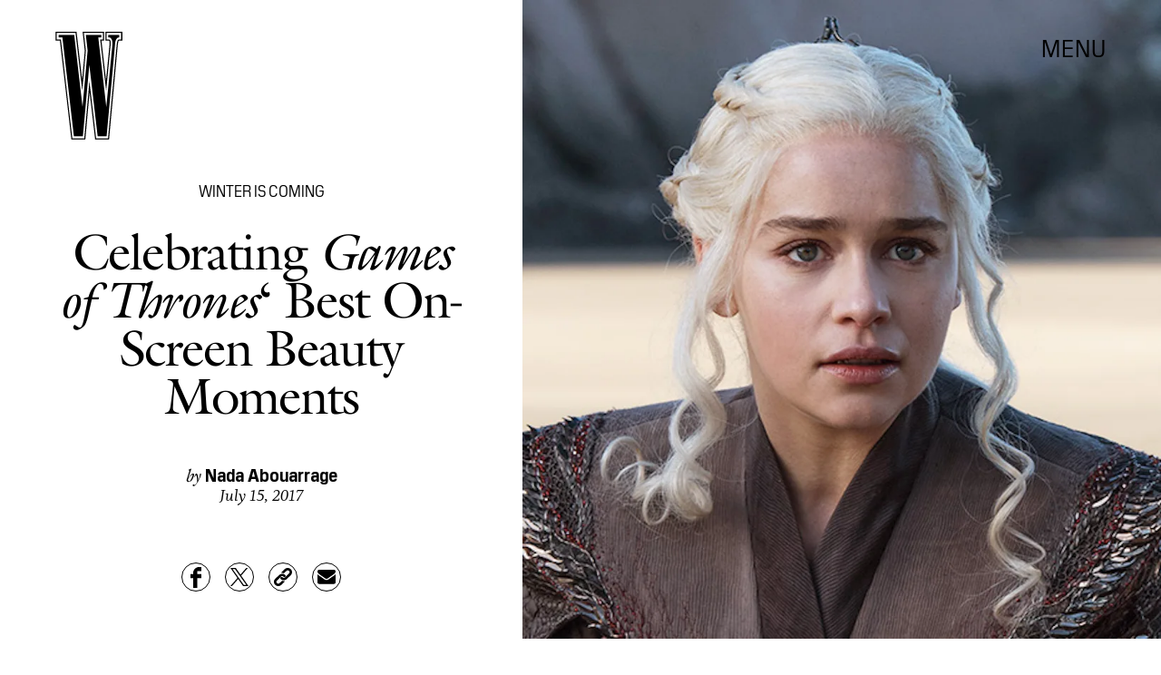

--- FILE ---
content_type: text/html; charset=utf-8
request_url: https://www.wmagazine.com/gallery/games-of-thrones-beauty-moments
body_size: 20005
content:
<!doctype html><html lang="en"><head><meta charset="utf-8"/><meta name="viewport" content="width=device-width,initial-scale=1"/><title>Celebrating Games of Thrones’ Best On-Screen Beauty Moments</title><link rel="preconnect" href="https://cdn2.bustle.com" crossorigin/><link rel="preconnect" href="https://cdn2c.bustle.com" crossorigin/><link rel="preconnect" href="https://imgix.bustle.com"/><link rel="preconnect" href="https://securepubads.g.doubleclick.net"/><style data-href="https://cdn2.bustle.com/2026/w/main-7c0a47ab7d.css">.V8B{position:relative}.CAk{width:100%;height:100%;border:none;background:none;position:absolute;top:0;right:0;pointer-events:none}.CAk:focus{outline:none}.zwx{position:fixed;inset:0 0 100%;opacity:0;transition:opacity .25s,bottom 0s ease .25s;pointer-events:none}.ecP:checked~.zwx{transition:opacity .25s,bottom 0s;opacity:.7;bottom:0;pointer-events:all}.qUu{position:absolute;display:grid;grid-template-columns:var(--gridFullTemplate);height:var(--headerHeight);left:0;right:0;top:0;pointer-events:none;opacity:0;z-index:var(--zIndexNav);transform:translateZ(0);transition:opacity .25s ease}.z1M{opacity:1}.z1M .O3D,.z1M .gQC{pointer-events:all}.pGs{position:fixed}.DW1{opacity:1}.zUh{position:relative;grid-column:main;margin:0 auto;width:100%;height:100%}.Ryt{display:flex;justify-content:space-between;height:100%}.O3D{width:40px;height:58px;margin-top:1rem;z-index:var(--zIndexContent)}.Pok{height:100%;width:100%;fill:var(--metaColor);pointer-events:none}.gQC{position:relative;display:flex;align-items:center;justify-content:flex-end;align-self:start;color:var(--metaColor);height:var(--headerButtonHeight);font-family:var(--fontFamilySansSerif);font-size:1.25rem;line-height:1.1;letter-spacing:.04em;cursor:pointer}.gQC span{padding-bottom:1rem}@media(min-width:768px){.O3D{width:53px;height:86px;margin-top:1.5rem}.gQC{font-size:1.5rem;margin-top:.25rem}.gQC span{padding-bottom:0}}@media(min-width:1025px){.O3D{width:76px;height:125px;margin-top:2rem}.gQC{font-size:1.75rem;margin-top:1rem}}.s4D{height:110px;margin:1rem auto;position:relative;text-align:center}.nep{inset:-50px 0 0;margin:auto;position:fixed;display:flex;justify-content:center;align-items:center;font-size:3rem}.s4D:after{content:"";top:0;left:0;transform:translate(100%);width:400px;height:300px;position:absolute;z-index:1;animation:caL 1.5s infinite;background:linear-gradient(to right,#fff0,#fffc 50%,#80bae800 99%,#7db9e800)}@keyframes caL{0%{transform:translate(-150%)}to{transform:translate(200%)}}.Ag6{border-bottom:1px solid;color:var(--slot3);margin:0 auto 2rem;position:relative;width:100%}.Ag6:before{bottom:.5rem;content:"";display:block;height:30px;margin:auto 0;background-image:url(https://cdn2.bustle.com/2026/w/search-2c3b7d47b7.svg);background-position:center;background-repeat:no-repeat;background-size:20px;pointer-events:none;position:absolute;right:0;width:30px}.KY9{color:var(--slot1);font-size:.8rem;font-family:var(--fontFamilySansSerif);margin:auto;padding:1rem 0 0;text-transform:uppercase}.lix{background:transparent;border:none;color:var(--slot3);display:block;font-family:var(--fontFamilyHeading);font-size:1.5rem;margin:auto;padding:.5rem 40px .5rem 0;width:100%;appearance:none}.lix::placeholder{color:var(--slot1);opacity:.5}.Ui6{width:100%;height:var(--headerButtonHeight);margin:0 auto;border:none}.Ui6:before{left:0;bottom:0;height:100%}.Ui6:after{content:"";position:absolute;left:0;right:0;height:1px;background:#0006}.Ui6 .lix{font-family:var(--fontFamilySansSerif);font-size:.875rem;line-height:1.2;letter-spacing:-.3px;height:100%;width:100%;padding:0 0 0 2.5rem;color:var(--slot1)}.Ui6 .lix::placeholder{color:var(--slot1);opacity:1}.lix::-ms-clear,.lix::-ms-reveal{display:none;width:0;height:0}.lix::-webkit-search-decoration,.lix::-webkit-search-cancel-button,.lix::-webkit-search-results-button,.lix::-webkit-search-results-decoration{display:none}.lix:focus{outline:none}@media(min-width:768px){.Ag6{margin-bottom:2rem}.Ag6:before{background-size:24px}.lix{font-size:2.5rem}.Ui6 .lix{font-size:1.25rem;line-height:1.3}}@media(min-width:1025px){.lix{font-size:3rem}}.VH1{display:flex}.y9v{flex-shrink:0}.icx{display:block;width:100%;height:100%;-webkit-mask:center / auto 20px no-repeat;mask:center / auto 20px no-repeat;background:currentColor}.kz3{-webkit-mask-image:url(https://cdn2.bustle.com/2026/w/copyLink-51bed30e9b.svg);mask-image:url(https://cdn2.bustle.com/2026/w/copyLink-51bed30e9b.svg)}.Q6Y{-webkit-mask-image:url(https://cdn2.bustle.com/2026/w/facebook-89d60ac2c5.svg);mask-image:url(https://cdn2.bustle.com/2026/w/facebook-89d60ac2c5.svg);-webkit-mask-size:auto 23px;mask-size:auto 23px}.g9F{-webkit-mask-image:url(https://cdn2.bustle.com/2026/w/instagram-2d17a57549.svg);mask-image:url(https://cdn2.bustle.com/2026/w/instagram-2d17a57549.svg)}.ORU{-webkit-mask-image:url(https://cdn2.bustle.com/2026/w/mailto-2d8df46b91.svg);mask-image:url(https://cdn2.bustle.com/2026/w/mailto-2d8df46b91.svg);-webkit-mask-size:auto 16px;mask-size:auto 16px}.e4D{-webkit-mask-image:url(https://cdn2.bustle.com/2026/w/pinterest-0a16323764.svg);mask-image:url(https://cdn2.bustle.com/2026/w/pinterest-0a16323764.svg)}.E-s{-webkit-mask-image:url(https://cdn2.bustle.com/2026/w/snapchat-b047dd44ba.svg);mask-image:url(https://cdn2.bustle.com/2026/w/snapchat-b047dd44ba.svg)}.xr8{-webkit-mask-image:url(https://cdn2.bustle.com/2026/w/globe-18d84c6cec.svg);mask-image:url(https://cdn2.bustle.com/2026/w/globe-18d84c6cec.svg)}.coW{-webkit-mask-image:url(https://cdn2.bustle.com/2026/w/youtube-79c586d928.svg);mask-image:url(https://cdn2.bustle.com/2026/w/youtube-79c586d928.svg)}.b18{-webkit-mask-image:url(https://cdn2.bustle.com/2026/w/x-ca75d0a04e.svg);mask-image:url(https://cdn2.bustle.com/2026/w/x-ca75d0a04e.svg)}.cmf{padding:0;margin:0}.IZk{list-style:none}.VkT{position:relative;font-family:var(--fontFamilyHeading);line-height:1.2;letter-spacing:var(--fontFamilyHeadingLetterSpacing)}.OA7,.VkT:hover{font-style:italic}.VkT:before{content:" ";display:none;position:absolute;left:calc(var(--pageGutter) * -1);width:calc(var(--pageGutter) * 5 / 6);bottom:8px;height:1px;background:#00000080;pointer-events:none}.OA7:before{display:block}@media(min-width:768px){.VkT:before{bottom:13px}.VkT:hover:before{display:block}}.Jqo{position:relative;z-index:var(--zIndexNav)}.U8d,.zaM,.YxB{background:var(--slot2)}.zaM{background:var(--slot2);color:var(--slot1);overflow:auto;-webkit-overflow-scrolling:touch;position:fixed;inset:0 -100% 0 100%;padding-bottom:1rem;transform:translateZ(0);opacity:0;transition:transform .22s,opacity 0s ease .22s}.Gx8{display:grid;grid-template-columns:var(--gridFullTemplate);row-gap:1rem;min-height:100%}.Gx8>*{grid-column:main}.wJ6{display:none}.wJ6:checked~.zaM{transform:translate3d(-100%,0,0);opacity:1;transition:transform .22s,opacity 0s}.eAo a{font-size:2rem}._Yv{align-self:center;list-style-type:none;margin:0;display:flex;flex-direction:column;flex-wrap:wrap;height:10rem;padding:0}._Yv li{display:inline-block;width:33%;flex:none;font-family:var(--fontFamilySansSerif);font-size:.875rem;line-height:1;letter-spacing:.01em}._Yv a,._Yv button{color:var(--slot1);display:block;font-weight:600;padding:1rem 0 1.125rem;text-decoration:none;text-transform:uppercase}.jhc{background:transparent;border:none;cursor:pointer;font-family:inherit;font-size:inherit;height:100%;padding:inherit;text-align:left}.jhc:focus{outline:none}.YxB{display:flex;justify-content:space-between;height:var(--headerHeight);position:relative;position:sticky;top:0;left:0;z-index:1}.sIQ{height:58px;width:40px;margin-top:1rem;-webkit-mask-image:url(https://cdn2.bustle.com/2026/w/logo-65f8085b2a.svg);mask-image:url(https://cdn2.bustle.com/2026/w/logo-65f8085b2a.svg);-webkit-mask-repeat:no-repeat;mask-repeat:no-repeat;text-indent:100%;white-space:nowrap;overflow:hidden;background:var(--slot1)}.Oqd{display:grid;gap:var(--pageGutter);grid-auto-flow:column}.wVE{display:flex;align-items:center;position:relative;height:var(--headerButtonHeight);font-family:var(--fontFamilySansSerif);font-size:1.25rem;line-height:1.1;letter-spacing:.04em;cursor:pointer}.wVE span{padding-bottom:1rem}.Q-u{height:28px}.wJ6:checked~.zaM i{display:block}.Q-u{gap:.5rem}.Q-u a{height:28px;width:28px;border:1px solid var(--slot1);border-radius:50%}.Q-u i{display:none;transform:scale(.75)}.DmT{align-self:flex-end}.urt{font-size:.6rem;line-height:1.33;text-transform:uppercase;margin-top:2rem}.hbV,.gpr{position:absolute;top:0;margin-top:.25rem;opacity:0;pointer-events:none}.hbV{left:0;width:100%}.gpr{right:0;cursor:pointer;height:var(--headerButtonHeight);width:var(--headerButtonHeight)}.gpr:after,.gpr:before{background:var(--slot1);content:"";height:45%;inset:0;margin:auto;position:absolute;width:3px}.gpr:before{transform:rotate(45deg)}.gpr:after{transform:rotate(-45deg)}.wYL{display:none}.wYL:checked~.Oqd .hbV,.wYL:checked~.Oqd .gpr{transition:opacity .5s;pointer-events:all;opacity:1}.wYL:checked~.sIQ,.wYL:checked~.Oqd .wVE{opacity:0}@media(min-width:768px){.Gx8{grid-template-rows:minmax(0,auto) 1fr minmax(0,auto)}.sIQ{width:53px;height:86px;margin-top:1.5rem}.wVE{font-size:1.5rem;padding-top:2rem}.eAo a{font-size:3rem}.eAo{align-self:center;padding-bottom:2rem}._Yv{grid-row:3;flex-direction:row;flex-wrap:wrap;width:100%;max-width:70%;height:unset;align-self:start}._Yv li{width:25%;max-width:140px}._Yv a,._Yv button{padding:0 0 1.5rem;white-space:nowrap}.DmT{grid-row:3;justify-self:end}.Q-u{justify-content:flex-end;margin-bottom:1rem}.urt{display:flex;justify-content:flex-end}.hbV,.gpr{margin-top:1rem}}@media(min-width:1025px){.sIQ{width:76px;height:125px;margin-top:2rem}.wVE{font-size:1.75rem;padding-top:2.5rem}.eAo{padding-bottom:3rem}.DmT{padding-top:unset}.hbV,.gpr{margin-top:1.5rem}}@font-face{font-family:Galliard;font-weight:400;font-display:swap;src:url(https://cdn2c.bustle.com/2026/w/Galliard-Roman-54ef104b44.woff2) format("woff2")}@font-face{font-family:Galliard;font-weight:400;font-style:italic;font-display:swap;src:url(https://cdn2c.bustle.com/2026/w/Galliard-Italic-4c47c2350a.woff2) format("woff2")}@font-face{font-family:Galliard;font-weight:700;font-display:swap;src:url(https://cdn2c.bustle.com/2026/w/Galliard-Bold-ffce2989f3.woff2) format("woff2")}@font-face{font-family:Galliard;font-weight:700;font-display:swap;font-style:italic;src:url(https://cdn2c.bustle.com/2026/w/Galliard-Bold-Italic-43fb4ae193.woff2) format("woff2")}@font-face{font-family:PilatNarrow;font-weight:400;font-display:swap;src:url(https://cdn2c.bustle.com/2026/w/PilatNarrow-Regular-5be0ef09a6.woff2) format("woff2")}@font-face{font-family:PilatNarrow;font-weight:600;font-display:swap;src:url(https://cdn2c.bustle.com/2026/w/PilatNarrow-Demi-44c6d98a42.woff2) format("woff2")}@font-face{font-family:PilatNarrow;font-weight:700;font-display:swap;src:url(https://cdn2c.bustle.com/2026/w/PilatNarrow-Bold-592bf71946.woff2) format("woff2")}@font-face{font-family:Whitman;font-weight:400;font-display:swap;src:url(https://cdn2c.bustle.com/2026/w/Whitman-Roman-297f3c524e.woff2) format("woff2")}@font-face{font-family:Whitman;font-weight:400;font-style:italic;font-display:swap;src:url(https://cdn2c.bustle.com/2026/w/Whitman-Italic-74519eee03.woff2) format("woff2")}@font-face{font-family:Whitman;font-weight:700;font-display:swap;src:url(https://cdn2c.bustle.com/2026/w/Whitman-Bold-61f3bc4edd.woff2) format("woff2")}@font-face{font-family:Whitman;font-weight:700;font-display:swap;font-style:italic;src:url(https://cdn2c.bustle.com/2026/w/Whitman-Bold-Italic-ed1a9ce9b4.woff2) format("woff2")}::selection{background:var(--slot3);color:var(--slot2)}*,*:before,*:after{box-sizing:inherit}html{box-sizing:border-box;font-size:var(--fontSizeRoot);line-height:var(--lineHeightStandard);-webkit-text-size-adjust:100%;text-size-adjust:100%;-webkit-tap-highlight-color:rgba(0,0,0,0)}body{background:var(--slot2);color:var(--slot1);font-family:var(--fontFamilySerif);margin:0;overflow-y:scroll;-webkit-font-smoothing:antialiased;-moz-osx-font-smoothing:grayscale}a{color:var(--slot1);background:transparent;cursor:pointer;text-decoration:none;word-wrap:break-word}h1,h2,h3,h4{font-family:var(--fontFamilyHeading);margin:2rem 0 1rem;text-rendering:optimizeLegibility;line-height:1.2}p,blockquote{margin:32px 0}button{border:none}cite{font-style:normal}img{max-width:100%;border:0;backface-visibility:hidden;transform:translateZ(0)}iframe{border:0}::placeholder{color:#ccc}.UdU{display:flex}.UdU>div:before,.hzA.UdU:before{display:block;width:100%;height:var(--minAdSpacing);position:absolute;top:0;color:var(--slot1);content:"ADVERTISEMENT";font-family:var(--fontFamilySansSerif);font-size:.65rem;line-height:var(--minAdSpacing);opacity:.6;word-break:normal;text-align:center}.UdU>div{margin:auto;padding:var(--minAdSpacing) 0}.hzA.UdU{background-color:var(--adBackgroundColor);padding:var(--minAdSpacing) 0}.hzA.UdU>div{padding:0}.hzA.UdU>div:before{content:none}.vmZ{min-width:1px;min-height:1px}.EdX{display:block;width:100%;height:100%;transition:opacity .3s}.ap2{position:relative;width:100%}.ap2 .EdX{position:absolute;top:0;left:0;width:100%}.dSy{object-fit:cover;position:absolute;top:0;left:0}.vB9{background:#e1e1e140}.vB9 .EdX{opacity:0}.EdX video::-webkit-media-controls-enclosure{display:none}.zzk{min-width:1px;min-height:1px;overflow-x:hidden;position:relative;text-align:center;z-index:0}.APH{overflow-y:hidden}.pCo,.pCo>div,.pCo>div>div{width:100%;margin:auto;max-width:100vw;text-align:center;overflow:visible;z-index:300}.pCo{min-height:var(--minAdHeight)}.pCo>div{position:sticky;top:var(--headerHeightStickyScrollableAd)}@media screen and (max-width:1024px){.k_e{grid-row-end:auto!important}}.stickyScrollableRailAd>div{position:sticky;top:var(--headerHeightStickyScrollableAd);margin-top:0!important;padding-bottom:var(--minAdSpacing)}.Ldt{min-height:var(--minAdHeightStickyScrollable)}.Ldt>div{margin-top:0!important}.GQx [id^=google_ads_iframe]{height:0}.JUn,.LWq,.HuM{height:1px}.HuM>div{overflow:hidden}#oopAdWrapperParent:not(:empty){background-color:var(--adBackgroundColor);min-height:var(--minAdHeightVideo);margin-bottom:var(--minAdSpacing)!important;z-index:var(--zIndexOverlay)}#oopAdWrapper:not(:empty),#oopAdWrapper:empty+div{background-color:var(--adBackgroundColor);z-index:var(--zIndexOverlay)}#oopAdWrapper>div>div{margin:0 auto}.buT,.TX9{background:none;border:none;margin:0;width:32px;height:32px;position:absolute;bottom:3px;cursor:pointer;background-repeat:no-repeat;background-position:center}.buT{left:40px;background-image:url(https://cdn2.bustle.com/2026/w/pause-bd49d74afd.svg)}.Am5{background-image:url(https://cdn2.bustle.com/2026/w/play-3e2dff83eb.svg)}.TX9{left:6px;background-image:url(https://cdn2.bustle.com/2026/w/unmute-9a8cd4cbb8.svg)}.D5o{background-image:url(https://cdn2.bustle.com/2026/w/mute-ea100a50bf.svg)}.ne7{display:flex;flex-direction:column;justify-content:center;align-items:center;text-align:center;color:var(--slot5);background:var(--slot1);min-height:100vh;overflow:hidden;position:relative;background-repeat:no-repeat;background-size:cover}.ANC{background-image:url(https://imgix.bustle.com/uploads/image/2021/2/11/c6e2fa50-7a47-41b7-941d-b9937f801479-error1.jpg);background-position:78% 50%}.vat{background-image:url(https://imgix.bustle.com/uploads/image/2021/2/11/94a6674e-86b1-40ed-83d0-10ac7558b5c8-error2.jpg);background-position:25% 50%}.GS7{background-image:url(https://imgix.bustle.com/uploads/image/2021/2/13/b2ea7007-3b62-4c76-8ae9-e4e232a2cace-error3.jpg);background-position:center}.sim{background-image:url(https://imgix.bustle.com/uploads/image/2021/2/13/d963c34a-6c02-44db-b3cf-94b39120357c-error4.jpg);background-position:center}.eta{font-family:var(--fontFamilySansSerif);font-size:5.5rem;line-height:1}.fJx{font-family:var(--fontFamilyHeading);font-size:1.25rem;line-height:1;letter-spacing:-.04em;color:inherit;margin:1rem 0}@media(min-width:768px){.eta{font-size:8.75rem}.fJx{font-size:1.75rem;margin:1.5rem 0}.ANC{background-position:65% 50%}}@media(min-width:1025px){.fJx{margin-bottom:0}.ANC{background-position:50% 100%}.vat{background-position:center}.sim{background-position:50% 30%}}@media(min-width:1440px){.GS7{background-position:50% 30%}.sim{background-position:50% 15%}}.he5{position:relative;width:1px;height:1px;margin-top:-1px;min-height:1px}.hwi{top:50vh}.h4R{top:-50vh}.h5Q{background:var(--slot1);height:1px;margin:calc(var(--headerHeight) * .75) auto 0;max-width:var(--maxContainerWidth);opacity:var(--dividerOpacity);width:calc(100% - var(--pageGutter) - var(--pageGutter))}:root{--primaryColor: var(--slot3);--textColor: var(--slot1);--metaColor: var(--slot1);--navColor: var(--slot1);--imageBackgroundColor: rgba(225, 225, 225, .25);--adBackgroundColor: rgba(225, 225, 225, .25);--headerHeight: 90px;--headerButtonHeight: 70px;--pageGutter: 1.25rem;--verticalCardSpacing: 2.75rem;--maxContainerWidthPixels: 1440px;--maxContainerWidth: calc(var(--maxContainerWidthPixels) + 2 * var(--pageGutter));--maxBodyWidth: 760px;--viewportHeight: 100vh;--minAdSpacing: 2rem;--minAdHeight: calc(var(--minAdSpacing) * 2 + 250px);--minAdHeightStickyScrollable: calc(var(--minAdSpacing) * 2 + 400px);--minAdHeightVideo: 188px;--headerHeightStickyScrollableAd: 0px;--mobiledocSpacing: 1.5rem;--dividerOpacity: .2;--railNavWidth: 30%;--controlSpacing: 75px;--fontFamilyHeading: Galliard, Charter, Times, serif;--fontFamilySerif: Whitman, Garamond, Times, serif;--fontFamilySansSerif: PilatNarrow, sans-serif;--fontSizeRoot: 16px;--lineHeightStandard: 1.25;--fontWeightRegular: 400;--fontWeightSemiBold: 500;--fontWeightBold: 700;--fontFamilyHeadingLetterSpacing: -.035em;--bodyTextSize: 1.25rem;--transitionHover: .1s;--easeOutQuart: cubic-bezier(.25, .46, .45, .94);--zIndexNeg: -1;--zIndexBackground: 0;--zIndexContent: 100;--zIndexOverContent: 200;--zIndexFloatAd: 300;--zIndexPopUp: 400;--zIndexFloating: 500;--zIndexNav: 600;--zIndexOverlay: 700;--gridWidth: 100%;--gridFullTemplate: [full-start] minmax(var(--pageGutter), 1fr) [main-start] minmax(0, var(--gridWidth)) [main-end] minmax(var(--pageGutter), 1fr) [full-end]}@media(min-width:768px){:root{--minAdSpacing: 2.5rem;--pageGutter: 2.5rem;--headerHeight: 134px;--bodyTextSize: 1.375rem}}@media(min-width:1025px){:root{--pageGutter: 3.75rem;--railNavWidth: 28%;--headerHeight: 189px;--bodyTextSize: 1.5rem}}@media(min-width:1440px){:root{--gridWidth: var(--maxContainerWidthPixels);--railNavWidth: 27.5%}}
</style><style data-href="https://cdn2.bustle.com/2026/w/commons-1-f266e95159.css">.sWr{position:relative;margin:0 auto;width:100%;color:var(--slot1);background-color:var(--slot2)}.Szf{height:100%}.Szf.q-A{min-height:100vh;height:100vh}.pT-{margin:0 auto var(--mobiledocSpacing)}.gv_{padding:var(--verticalCardSpacing) 0}.L7S{opacity:0;transform:translateY(25px)}.TGq{opacity:0;will-change:transform;animation:aBP .4s var(--easeOutQuart) .15s forwards}@keyframes aBP{0%{opacity:0}to{opacity:1}}.cCV{padding:0}.pxF{position:relative;min-width:1px;min-height:1px}.N4z{display:block;transition:opacity .2s linear;width:100%;height:100%}.j-j{background:var(--imageBackgroundColor, rgba(225, 225, 225, .25))}.j-j .N4z{opacity:0}.N4z::-webkit-media-controls-enclosure{display:none}.mvL .N4z{position:absolute;top:0;left:0}.JOT{font-family:var(--fontFamilyHeading);font-size:inherit;font-style:italic;overflow:hidden}.JOT,.JOT a{color:inherit}.KS5{align-items:center;display:flex;margin:auto}.Izs,.cWT,.c3b{margin:0 .25rem auto 0}.KS5 .PWd{margin:auto 0}.Fsv .KS5{min-height:2rem;margin-bottom:.5rem}@media(min-width:768px){.Fsv .KS5{justify-content:flex-end}}.WbG{position:relative}.YOh:before{content:"";position:absolute;display:block;top:0;right:0;width:100%;height:100%;background:linear-gradient(0deg,var(--gradientHalfOpacity),var(--gradientTransparent) 70%);z-index:1;pointer-events:none}.YOh.IXs:before{background:var(--slot4);opacity:.35}.x2j:after{content:"";display:block;height:32px;width:32px;opacity:.4;position:absolute;top:50%;left:50%;transform:translate(-50%,-50%);transform-origin:0 0;border:1px solid var(--slot1);border-left-color:transparent;border-radius:50%;animation:PZv 1.2s linear infinite}@keyframes PZv{0%{transform:rotate(0) translate(-50%,-50%)}to{transform:rotate(360deg) translate(-50%,-50%)}}.Rfb{min-width:1px;min-height:1px;position:relative}.kOK{display:block;width:100%;height:100%;transition:opacity .4s;object-fit:cover}.sMW{position:relative;width:100%}.U-k{position:absolute;top:0;left:0;width:100%}.NUO{background:var(--imageBackgroundColor, rgba(225, 225, 225, .25))}.M_P{cursor:pointer;width:48px;height:48px;pointer-events:all}.M_P:after{display:block;content:" ";margin:auto}.KAj{filter:brightness(.85)}.BMr{font-family:var(--fontFamilySansSerif);font-style:italic;line-height:1}.Gyx{font-style:normal;font-weight:var(--fontWeightSemiBold)}.Gyx+.tx4:before,.Gyx+.E4I:before{content:"|";font-family:var(--fontFamilySansSerif);font-style:italic;margin:0 .37em}.tx4{font-family:var(--fontFamilyHeading);padding-right:.5rem}.E4I{display:flex}.E4I>div{padding-top:1px}.JHj{position:absolute;z-index:var(--zIndexContent)}.LJm{grid-column:main;justify-self:end;display:flex;width:64px;height:64px}.LJm:after{width:24px;height:24px;background:currentColor;-webkit-mask-image:url(https://cdn2.bustle.com/2026/w/audio-58f66c2fdf.svg);mask-image:url(https://cdn2.bustle.com/2026/w/audio-58f66c2fdf.svg)}.nKF:after{-webkit-mask-image:url(https://cdn2.bustle.com/2026/w/muted-931464476f.svg);mask-image:url(https://cdn2.bustle.com/2026/w/muted-931464476f.svg)}.saA{margin:0;line-height:1.1;font-family:var(--fontFamilyHeading)}.saA a,.saA span{color:inherit;font-family:var(--fontFamilySansSerif);font-style:normal;font-weight:var(--fontWeightBold)}.gsz{color:var(--slot1);background-color:var(--slot2);margin:0 auto;position:relative;width:100%}.Vms{color:inherit;font-family:var(--fontFamilySansSerif);font-size:.75rem;line-height:1.1}.Vms a,.r87 a{color:inherit;text-decoration:underline}.RgQ{display:flex;justify-content:space-between;width:100%;flex-direction:row}.A89{font-size:.875rem;font-style:italic;margin:0;line-height:inherit}.QwJ{font-size:.875rem;margin:0;display:flex}.aVX{font-family:var(--fontFamilyHeading);font-weight:400;letter-spacing:var(--fontFamilyHeadingLetterSpacing)}.mFJ{display:none}.r87{font-family:var(--fontFamilySerif);font-size:1.125rem;line-height:1.2}.r87 p{margin:0}.r87 p+p{margin-top:1rem}.WuP{color:inherit}@media(min-width:768px){.Vms{font-size:.875rem}.r87{font-size:1.25rem}.A89,.QwJ{font-size:1rem}}@media(min-width:1025px){.A89,.QwJ{font-size:1.125rem}}.JUb{align-items:center;display:flex;justify-content:flex-start;margin:auto;max-width:var(--maxContainerWidth);padding:0 var(--pageGutter);position:relative}.HEz{border:1px solid;border-radius:50%;display:flex;height:2rem;justify-content:center;margin:0 1rem 0 0;width:2rem}.HEz:last-child{margin-right:0}.tTo{background:var(--slot2);border:1px solid;color:var(--slot1);font-family:var(--fontFamilySansSerif);font-weight:var(--fontWeightBold);font-size:.65rem;letter-spacing:-.1px;line-height:1.3;padding:3px 8px;position:absolute;text-transform:uppercase;top:-.15rem;transform:translateY(-50%);z-index:var(--zIndexContent)}.Hof{position:absolute;top:0;left:0;width:100%;height:100%;z-index:0}.Qf5,.rv9{display:grid}.Qi8,.cKA{grid-template-columns:var(--gridFullTemplate)}.Qi8{height:100vh}.lw9{gap:.75rem}.Nnp{font-size:.875rem}.Vwz+.kSA{margin-top:.5rem}.ebt{margin:0}.ebt a{color:inherit}.rv9{font-family:var(--fontFamilySansSerif);letter-spacing:.01em}.rv9 a{text-decoration:underline}.e0K p,.lw9 .e0K p{margin-top:0;margin-bottom:.25rem;font-size:inherit;font-family:inherit;letter-spacing:inherit}.e0K h2{margin-top:0;margin-bottom:.5rem;font-weight:var(--fontWeightRegular);letter-spacing:var(--fontFamilyHeadingLetterSpacing)}.lw9 .rv9,.Qi8 .rv9{font-size:.75rem}.Qi8 .rv9 h2{font-size:1.75rem;line-height:1}.Qi8 .e0K p{font-size:1rem;line-height:1.2;margin-bottom:.5rem}@media(min-width:768px){.lw9{gap:1.5rem}.Nnp{font-size:1rem}.Vwz+.kSA{margin-top:1rem}.lw9 .rv9{font-size:.875rem}}@media(min-width:1025px){.Nnp{font-size:1.125rem}.Vwz+.kSA{margin-top:1.25rem}}.vgf{color:var(--slot1);font-family:var(--fontFamilySerif);font-style:italic;font-size:.875rem;line-height:1}.Rcu{color:var(--slot1);display:grid;grid-template-rows:repeat(3,auto);font-family:var(--fontFamilySansSerif);position:relative}.Mup{grid-row:2}.DB9{text-align:left}.DB9 *,.JEe .o75 *{display:inline}.yiq,.o75{font-family:var(--fontFamilySansSerif);font-size:1.25rem;line-height:1}.o75:before{content:", "}.JEe .o75:before{content:none}._N2{color:var(--slot1);font-size:80%;opacity:.5;position:relative;text-decoration:line-through;letter-spacing:-.04em;margin-left:.25rem}.JEe{display:flex;align-items:center;justify-content:space-between;margin-top:1.25rem}.JEe .XM6{font-size:1rem}.JEe .o75,.JEe .w7_{margin:0}.JEe .i3b{flex:0 1 60%;text-decoration:none}.JEe .w7_{width:100%}.O8F{font-size:.7rem;font-weight:var(--fontWeightBold);line-height:1.2;margin:.5rem 0 1.25rem;text-decoration:underline}.wxt{grid-row:1;margin-bottom:1rem}.mdu{object-fit:contain}.OiB{grid-row:3;margin-bottom:1.5rem}.Rcu .RSA{font-family:var(--fontFamilySerif);font-size:.875rem;line-height:1.25;letter-spacing:-.02em;margin:0 0 1rem}.RSA a{text-decoration:underline}.w7_{display:flex;align-items:center;justify-content:space-between;background:transparent;padding:.75rem 1rem;border:1px solid;color:var(--slot1);width:75%;margin-top:1.5rem;cursor:pointer}.jMM{background:var(--slot3);-webkit-mask-image:url(https://cdn2.bustle.com/2026/w/product-arrow-a0647b9858.svg);mask-image:url(https://cdn2.bustle.com/2026/w/product-arrow-a0647b9858.svg);-webkit-mask-size:100% 100%;mask-size:100% 100%;display:inline-block;height:.5rem;margin-left:.5rem;vertical-align:middle;width:1.25rem}.lXj{font-family:var(--fontFamilySansSerif);font-size:1rem;line-height:1;text-transform:capitalize}@media(min-width:768px){.Rcu{grid-template-columns:1fr 45%;grid-template-rows:1fr repeat(2,auto) 1fr;grid-column-gap:1.5rem}.Mup,.OiB{grid-column:2}.wxt{grid-column:1;grid-row:1 / -1;margin-bottom:1.5rem}.Rcu .RSA{font-size:1rem}}.Ex8{background:transparent;color:var(--slot1);cursor:pointer;display:block;font-family:var(--fontFamilySansSerif);font-size:1rem;line-height:1;padding:1rem 2rem;border:none}.Ex8:not([disabled]){cursor:pointer}.Ex8:focus{outline:none}.v_Q{width:50px;height:52px;background:url(https://cdn2.bustle.com/2026/w/arrow-5ec8f9edd7.svg) no-repeat;background-size:contain;opacity:.5}.K5e{opacity:1}.SRa{transform:rotate(180deg)}.vwP{transform:rotate(-90deg)}.VYQ{transform:rotate(90deg)}.wzl{transform:rotate(0)}@media(min-width:768px){.Z_W{width:91px;height:93px}}@media(min-width:1025px){.Z_W{width:123px;height:126px}}.hzY{height:100%;position:relative}.hzY .FLl{text-decoration:none}.iSU{font-size:.875rem}@media(min-width:768px){.iSU{font-size:1rem}}@media(min-width:1025px){.iSU{font-size:1.125rem}}
</style><style data-href="https://cdn2.bustle.com/2026/w/commons-3-8894836217.css">.zJ7{display:flex;flex-direction:column-reverse;justify-content:space-between;width:100%;max-width:var(--maxContainerWidth);margin:0 auto;padding:var(--headerHeight) var(--pageGutter) 0}.MIC,.D1p{padding-top:unset}.HXK{width:100%;max-width:768px;margin:0 auto}.O1D{margin-top:.75rem}.D7B{margin-top:4rem;justify-content:center}.w-U{margin:1.75rem auto 0;text-align:center;line-height:.95}.XEd{margin-top:2rem;text-align:center}.iQy{margin-top:2rem}.iQy,.PQL{width:100%;text-align:center;font-size:1rem}.PQL{font-family:var(--fontFamilyHeading)}.eYk{margin:2.5rem auto 0;display:flex;justify-content:flex-end}.kvH{margin:0;padding:0}.Pcy{display:block;margin:2.5rem auto 1.25rem}.Pcy hr{border-top:0;border-color:var(--slot1);opacity:.4}.hek{font-size:1.75rem}.z1V{font-size:2rem}.FfM{font-size:2.25rem}.A7R{font-size:2.75rem}.N7v{font-size:3.5rem}@media(min-width:768px){.jWa{max-width:828px;margin:0 auto}.w-U,.XEd{margin-top:2.5rem}.iQy{margin-top:3rem}.iQy,.PQL{font-size:1.125rem}.eYk{margin-top:5rem}.hek{font-size:2rem}.z1V{font-size:2.5rem}.FfM{font-size:3rem}.A7R{font-size:3.5rem}.N7v{font-size:4rem}}@media(min-width:1025px){.D7B,.iQy{margin-top:7rem}.w-U{margin-top:3rem}.XEd{margin-top:4.5rem;font-size:1.5rem}.eYk{margin-top:3.75rem}.O1D{margin-top:1.25rem}.Xvg{font-size:2.5rem}.MNl{font-size:3rem}.ybG{font-size:3.5rem}.zsX{font-size:4rem}.jLe{font-size:5rem}}.Lkm{display:flex;flex-direction:column;width:100%;max-width:var(--maxContainerWidth);padding:var(--headerHeight) var(--pageGutter) 1rem}.fJ_{padding-top:unset}.tQx{border-top:1px solid rgba(0,0,0,.2);border-bottom:1px solid rgba(0,0,0,.2);margin-top:.5rem;margin-bottom:var(--pageGutter)}.mN8{display:flex;flex-direction:column}.lDr{padding:2rem 0}.bwN{text-align:right;display:flex;flex-direction:column}.uk2{margin-top:.75rem}.Y74{line-height:.95;margin-top:10px}.toN{order:2;margin:2.5rem 0 0}.fJ_ .toN{margin-bottom:1.25rem}.a_c{order:1;font-size:1rem;margin-top:1rem}.NBz{order:3;display:flex;justify-content:flex-end;margin:2rem 0 1.25rem}.ESE{margin:0;padding-right:0}.jp6{font-size:1.75rem}.l-g{font-size:2rem}.xdI{font-size:2.25rem}.wpn{font-size:2.75rem}.KB-{font-size:3.5rem}@media(min-width:768px){.mN8{flex-direction:row;justify-content:space-between;padding-bottom:1.5rem}.tB_{width:50%}.bwN{width:40%;justify-content:space-between;align-items:flex-end}.a_c{font-size:1.125rem;margin-top:0}.toN{font-size:1.5rem}.fJ_ .toN{margin-bottom:unset}.jp6{font-size:2rem}.l-g{font-size:2.5rem}.xdI{font-size:3rem}.wpn{font-size:3.5rem}.KB-{font-size:4rem}}@media(min-width:1025px){.tB_{width:55%}.jav .kEJ{width:80%;margin:0 auto}.tQx{margin-top:1rem}.lDr{padding-bottom:4rem}.Ct2{font-size:3rem}.mC2{font-size:3.5rem}.RJt{font-size:4rem}.VlX{font-size:4.5rem}.TnK{font-size:5.5rem}}.PYw{display:flex;flex-direction:column;max-width:var(--maxContainerWidth);padding:1.25rem var(--pageGutter);margin:var(--headerHeight) auto 0}.P2o{margin-top:0}.B58{padding:1rem 0 0;text-align:right}.yXW{text-align:left;padding-bottom:1.5rem}.vlg{border-top:1px solid rgba(0,0,0,.2);display:flex;flex-wrap:wrap;justify-content:space-between;padding:1.25rem 0 1rem;gap:.5rem}.d1A{margin:1.75rem auto 0;line-height:.95}.SfM{font-size:1rem;margin-top:2rem}.v7P{font-size:.875rem;margin-top:2.5rem}.xy5{margin:0;padding:0}.FqG{display:flex;justify-content:flex-start;margin:2.5rem 0 1rem}.pFm{margin-top:.75rem}.J_i{font-size:1.75rem}.OBK{font-size:2rem}.J17{font-size:2.25rem}.GRG{font-size:2.75rem}.b6D{font-size:3.5rem}@media(min-width:768px){.v7P,.SfM{font-size:1.125rem}.J_i{font-size:2rem}.OBK{font-size:2.5rem}.J17{font-size:3rem}.GRG{font-size:3.5rem}.b6D{font-size:4rem}}@media(min-width:1025px){.PYw{flex-direction:row;padding-bottom:0;padding-top:1rem}.sSZ{margin-top:-100px;width:60%}.yXW{width:40%;display:flex;flex-direction:column;align-items:center;justify-content:center;padding-right:2.5rem}.d1A{margin-top:1.25rem}.SfM{font-size:1.25rem;margin-top:2rem}.v7P,.FqG{margin:1.25rem 0 0}.EO7 .yXW{justify-content:flex-start}.jX_{font-size:2rem}.uNw{font-size:2.5rem}.mQb{font-size:3rem}.AN3{font-size:3.5rem}.Jf1{font-size:4.5rem}}@media(min-width:1440px){.jX_{font-size:2.5rem}.uNw{font-size:3rem}.mQb{font-size:3.5rem}.AN3{font-size:4rem}.Jf1{font-size:5rem}}.Ak6{display:flex;flex-direction:column-reverse;width:100%;max-width:var(--maxContainerWidth);padding-bottom:1rem}.HG4{padding:0 var(--pageGutter)}.yih{justify-content:center;align-items:center;margin-top:3rem}.cS4{margin:1.75rem auto 0;text-align:center;line-height:.95}.qTx,.PY5{font-size:1rem;text-align:center}.PY5{width:100%}.uRt{text-align:center;margin-top:2rem}.qTx{margin-top:2rem}.FPm{margin:2.5rem auto 0;display:flex;justify-content:center}.gmQ{margin:0}.j29{padding:.75rem var(--pageGutter) 0}._9y{font-size:1.75rem}.ROm{font-size:2rem}.rRO{font-size:2.25rem}.LjQ{font-size:2.75rem}.ZaC{font-size:3.5rem}@media(min-width:768px){.j29{padding-top:1.25rem}.yih{margin-top:5rem}.cS4,.uRt{margin-top:2.5rem}.qTx{margin-top:3.75rem}.qTx,.PY5{font-size:1.125rem}._9y{font-size:2rem}.ROm{font-size:2.5rem}.rRO{font-size:3rem}.LjQ{font-size:3.5rem}.ZaC{font-size:4rem}}@media(min-width:1025px){.Ak6{flex-direction:row-reverse;padding-bottom:1.25rem}.daF{width:55%}.HG4{width:45%;display:flex;flex-direction:column;align-items:center;justify-content:center}.qTx,.PY5{font-size:1.25rem}.cS4{margin-top:2rem}.uRt{margin-top:3rem}.qTx{margin-top:4rem}.FPm{margin-top:5rem}.tN4{font-size:2.5rem}.wfd{font-size:3rem}.it9{font-size:3.5rem}.PIy{font-size:4rem}.Pzd{font-size:5rem}}@media(min-width:1440px){.daF{width:57.5%}.HG4{width:42.5%}}.o6H{display:flex;flex-direction:column;width:100%;max-width:var(--maxContainerWidth)}.WG3{margin-top:var(--headerHeight);padding:0 var(--pageGutter)}.tu3 .WG3{margin-top:0;padding:var(--pageGutter)}.hcr{justify-content:center;align-items:center}.JTH{margin:1.75rem auto 0;text-align:center;line-height:.95}.C0f,.jDS{font-size:1rem;text-align:center}.jDS{width:100%}.BBk{text-align:center;margin-top:2rem}.C0f{margin-top:2rem}.CkV{margin:1.75rem auto 2rem;display:flex;justify-content:center}.f3U{margin:0}.X2V{padding:.75rem var(--pageGutter)}.LEf.o6H{height:var(--viewportHeight);padding:0}.LEf .WG3{margin-bottom:1rem}.LEf .mNd{flex:1 1 50%}.LEf .ACP{width:100%;height:100%}.LEf .jJv{object-fit:cover}.LEf .JTH,.LEf .BBk,.LEf .C0f{margin-top:1rem}.JLb{font-size:1.75rem}.CmQ{font-size:2rem}.da7{font-size:2.25rem}.lQZ{font-size:2.75rem}.Z0h{font-size:3.5rem}@media(min-width:768px){.X2V{padding:1.25rem var(--pageGutter)}.LEf .WG3{margin-bottom:1.5rem}.JTH,.BBk,.C0f{margin-top:2.5rem}.LEf .JTH,.LEf .BBk,.LEf .C0f{margin-top:2rem}.CkV{margin:3.75rem auto 2.5rem}.C0f,.jDS{font-size:1.125rem}.JLb{font-size:2rem}.CmQ{font-size:2.5rem}.da7{font-size:3rem}.lQZ{font-size:3.5rem}.Z0h{font-size:4rem}}@media(min-width:1025px){.o6H{flex-direction:row;padding-bottom:1.25rem}.mNd{width:55%}.WG3{width:45%;display:flex;flex-direction:column;align-items:center;justify-content:center}.LEf .WG3{margin-bottom:var(--controlSpacing)}.C0f,.jDS{font-size:1.25rem}.JTH{margin-top:2rem}.BBk,.C0f{margin-top:3rem}.X2V{padding-bottom:unset;text-align:right}.abE{font-size:2.5rem}.pLm{font-size:3rem}.kar{font-size:3.5rem}.uA4{font-size:4rem}.hP7{font-size:5rem}.LEf .abE{font-size:1.5rem}.LEf .pLm{font-size:2rem}.LEf .kar{font-size:2.5rem}.LEf .uA4{font-size:3rem}.LEf .hP7{font-size:4rem}}@media(min-width:1440px){.mNd{width:57.5%}.WG3{width:42.5%}}:root{--indent: 1.7rem;--indentTabletUp: 3.5rem}[data-md-text-align=center]{text-align:center}[data-md-text-align=right]{text-align:right}.Afg a{text-decoration:underline}.Afg p{color:inherit;margin-bottom:var(--mobiledocSpacing);margin-top:0}.Afg p,.Afg li{font-family:var(--fontFamilySerif);font-size:var(--bodyTextSize);letter-spacing:-.02em}.Afg b,.Afg strong{font-weight:var(--fontWeightBold)}.Afg>h2{font-family:var(--fontFamilyHeading);font-weight:var(--fontWeightRegular);font-size:2rem;letter-spacing:-1px;line-height:1.1;margin:var(--mobiledocSpacing) 0;padding:var(--mobiledocSpacing) 0;position:relative;border-top:1px solid;border-bottom:1px solid}.Afg>h3{font-family:var(--fontFamilyHeading);font-weight:var(--fontWeightRegular);font-size:1.5rem;letter-spacing:-1px;margin:var(--mobiledocSpacing) 0;border-top:1px solid;padding-top:1.5rem}.Afg>h4{font-family:var(--fontFamilySansSerif);font-size:1.25rem;margin:var(--mobiledocSpacing) 0;padding:0}.Afg ul,.Afg ol{margin-bottom:var(--mobiledocSpacing);margin-top:0;padding-left:2rem}.Afg ul{list-style:none}.Afg ul li{list-style:none;padding-bottom:2rem;position:relative}.Afg ul li:before{background:var(--slot3);content:"";height:.5rem;left:-1.4rem;position:absolute;top:.5rem;width:.5rem;border-radius:50%}.Afg ol li{counter-increment:list;list-style-type:none;padding-bottom:2rem;position:relative}.Afg ol li:before{content:counter(list);color:var(--slot3);display:inline-block;font-family:var(--fontFamilySansSerif);font-weight:var(--fontWeightBold);font-size:inherit;left:calc(var(--indentTabletUp) * -1);line-height:1.25;padding-right:1rem;position:absolute;text-align:right;width:var(--indentTabletUp)}.Afg iframe{border:0}.rs0{font-family:var(--fontFamilyHeading);font-size:2rem;letter-spacing:-.05em;line-height:1;text-align:center;max-width:var(--maxBodyWidth);margin:var(--mobiledocSpacing) auto;position:relative}.tDr{font-family:var(--fontFamilySerif);font-size:var(--bodyTextSize);font-weight:700;font-style:italic;letter-spacing:-.02em;padding:0 1rem;margin:var(--mobiledocSpacing) 0;position:relative}.tDr:before,.tDr:after{background:var(--slot1);content:"";height:100%;left:-3px;position:absolute;top:0;width:1px}.tDr:after{right:-3px;left:auto}@media(min-width:768px){.Afg ul,.Afg ol{padding-left:var(--indentTabletUp)}.Afg ul li:before{left:-2.5rem}.Afg ol li:before{padding-right:2rem}.Afg>h2{font-size:2.5rem;margin-top:calc(var(--mobiledocSpacing) * 2)}.Afg>h3{font-size:2rem;padding-top:2.5rem}.Afg h4{font-size:1.75rem}.rs0{font-size:3rem}}@media(min-width:1025px){.Afg>h2{font-size:3rem}.Afg>h3{font-size:2.5rem}.Afg>h4{font-size:2rem}}@media(min-width:768px){.T46{margin:var(--mobiledocSpacing) auto calc(var(--mobiledocSpacing) * 2)}}.p42{margin:0 auto}
</style><style data-href="https://cdn2.bustle.com/2026/w/commons-5-0dd4e41332.css">.XUu{min-width:1px;min-height:260px;position:relative}.XUu>*{margin:0 auto}.Jen{position:absolute;inset:0;display:flex;justify-content:center;align-items:center}.RK- .Jen{background:#fafafa;border:1px solid rgb(219,219,219);border-radius:4px}.W3A{color:inherit;display:block;height:3rem;width:3rem;padding:.75rem}.W3A i{display:none}.RK- .W3A{height:1.5rem;width:1.5rem}.RK- .W3A i{display:inline-block;background-color:#bebebe;transform:scale(.75)}.bwd{padding-top:56.25%;position:relative;min-height:210px}.TVx{position:absolute;top:0;left:0;width:100%;height:100%}._-W{min-height:210px}.fb_iframe_widget iframe,.fb_iframe_widget span{max-width:100%!important}.tu9{position:absolute;top:0;left:0;width:100%;height:100%}.wHQ{position:relative}.zDQ{min-width:1px;min-height:180px;margin:-10px 0}.zDQ>iframe{position:relative;left:50%;transform:translate(-50%)}.UyF{width:1px;min-width:100%!important;min-height:100%}.BCT{position:relative;min-height:500px;display:flex;align-items:center;text-align:center}.BCT:after{content:"";display:block;clear:both}.A7C{float:left;padding-bottom:210px}.yzx{position:absolute;inset:0;display:flex;justify-content:center;align-items:center}.MJ1 .yzx{background:#fafafa;border:1px solid rgb(219,219,219);border-radius:4px}.GmH{color:inherit;display:block;height:3rem;width:3rem;padding:.5rem}.GmH i{display:none}.MJ1 .GmH i{display:inline-block;background-color:#bebebe}@media(min-width:768px){.A7C{padding-bottom:160px}}.jOH{width:400px;height:558px;overflow:hidden;max-width:100%}.US1{aspect-ratio:16 / 9;position:relative}.GFB{min-height:300px}.GFB iframe{background:#fff}.P4c{display:flex;min-height:600px;min-width:325px;max-width:605px;margin:auto}.P4c>*{margin:0 auto;flex:1}.Duw{display:flex;width:100%;height:100%;justify-content:center;align-items:center}.nv3 .Duw{background:#fafafa;border:1px solid rgb(219,219,219);border-radius:4px}.nHf{color:inherit;display:block;height:3rem;width:3rem;padding:.5rem}.nv3 .nHf i{background:#bebebe}.Muh{padding-top:56.25%;position:relative}.KTw{padding-top:100%;position:relative}.L3D{position:relative;padding-top:175px}.uzt{position:relative;padding-top:380px}.z4F{position:relative;padding-top:228px}.O9g{position:relative;padding-top:56.25%}.Ygb{padding-top:100px;overflow:hidden}.Ygb .G6O{height:300px}.nk0{padding-top:calc(2 / 3 * 100%)}.r7X{padding-top:210px}.fp8{padding-top:220px}.J2L{padding-top:640px}.hdX{display:grid;gap:.75rem}.JWu{font-family:var(--fontFamilySansSerif);line-height:1.25;font-size:.75rem}@media(min-width:768px){.hdX{gap:1.5rem}.JWu{font-size:.875rem}}.lIF{grid-row:1;border-top:1px solid;padding-top:1rem}.o7g{grid-row:2;margin-bottom:2rem}.g3b{grid-row:3;margin-bottom:1.5rem}.Npp,.i3p{font-family:var(--fontFamilySerif);font-size:1.5rem;letter-spacing:-.04em}.i3p{font-weight:var(--fontWeightBold)}.i3p:before{content:" / ";font-weight:var(--fontWeightRegular)}.jnE{font-weight:var(--fontWeightRegular)}.ShQ{font-size:1rem}@media(min-width:768px){.OdS{grid-template-columns:1fr 38%}.g3b{grid-column:1;grid-row:1 / -1}.lIF{grid-column:2;grid-row:2;padding-top:2rem}.o7g{grid-column:2;grid-row:3}.ShQ{margin-bottom:1rem}.OdS .dI5{font-size:1.25rem}}.JiG{border-top:1px solid;padding-top:1rem}.Nnf{grid-row:1}.S4K{grid-row:2;margin-bottom:2rem}.KKK{grid-row:3;margin-bottom:1.5rem}.vtg,.P7Q{font-family:var(--fontFamilySerif);letter-spacing:-.04em}.vtg{font-size:1.75rem;display:block}.P7Q{font-size:1.25rem}.P7Q:before{content:"/ "}.BDk,.JiG .clO{font-size:1rem}@media(min-width:768px){.JiG{grid-template-columns:repeat(2,1fr);grid-template-rows:auto 1fr;grid-column-gap:var(--pageGutter);padding-top:2rem}.KKK{grid-column:1 / -1;grid-row:2;margin-bottom:2rem}.KKK{padding-top:90%}.Nnf{grid-column:1;grid-row:1}.S4K{grid-column:2;grid-row:1}.JiG .clO{margin-top:0}.BtQ{margin-top:1.25rem}}.HXP{--buttonHeight: 58px;display:grid;grid-template-columns:100%;height:100%;cursor:pointer}.gbd .LcT,.gbd .wDr{opacity:0;transition:opacity .3s}.gbd.kiq .LcT,.gbd.kiq .wDr{opacity:1}.LcT{display:grid;grid-column:1;grid-row:2;padding-top:1.2rem;background-color:var(--slot2);z-index:var(--zIndexContent)}.wDr{background-color:var(--slot2);grid-row:3;grid-column:1 / -1;padding-top:1rem}.xP3{position:relative;width:100%;grid-column:1;grid-row:1}.LmZ{padding-top:133%}.LmZ img{object-fit:cover;position:absolute;left:0;top:0}.MB5{position:relative;line-height:1.2;padding:.75rem 1rem;display:flex;justify-content:center;align-items:center;box-sizing:border-box;background-color:transparent;cursor:pointer;text-transform:capitalize;font-size:1rem;font-family:var(--fontFamilySansSerif);color:var(--slot1);border:1px solid var(--slot1);width:100%;min-height:42px;max-height:42px;margin:0}.sd5{color:var(--slot1);font-family:var(--fontFamilySerif);font-size:1rem;text-transform:capitalize;line-height:1;text-align:left}.nxZ{text-align:left}.hx-{display:inline-block;font-size:1.25rem;color:var(--slot1);font-family:var(--fontFamilySerif);font-weight:var(--fontWeightBold);margin-right:.4rem;line-height:1}.PYj{color:var(--slot1);font-size:1.25rem;font-family:var(--fontFamilySerif);font-style:italic;word-break:normal;line-height:1}.llR{color:var(--slot1);font-size:1rem;font-family:var(--fontFamilySerif);font-weight:var(--fontWeightBold)}:not(.L-f).DXy:before{content:"/";margin-right:.25rem;color:var(--slot1);text-decoration:none}.L-f{font-size:1rem;padding-left:.4rem;color:var(--slot1);opacity:.5;position:relative;text-decoration:line-through}.I1G{margin:.5rem 0 0}.DXy{word-break:normal;display:inline-flex}@media(min-width:1025px){.MB5{font-size:1rem}.llR,.DXy.L-f{font-size:1.25rem}}.T7C,.f2W{height:100%}.f2W .Re9{text-decoration:none}.v7y{position:relative;color:var(--slot1);grid-template-rows:repeat(3,auto);font-family:var(--fontFamilySansSerif)}.Nb2{grid-template-rows:repeat(4,auto);grid-row:1;border-top:1px solid;padding-top:1rem}.nZZ{grid-row:1;display:flex;flex-direction:column-reverse;justify-content:flex-end;width:100%}.gYr,.cDO{font-size:1.5rem;line-height:1;letter-spacing:-.04em}.gYr{font-style:normal}.cDO{grid-row:2;display:flex;flex-direction:row-reverse;align-items:center;justify-content:flex-end}.yvx{font-size:80%;letter-spacing:-.04em;margin-left:.25rem;padding:0}.phg{margin:0 0 1rem;line-height:1.2;text-decoration:underline;font-weight:var(--fontWeightBold);font-family:var(--fontFamilySansSerif)}.g9d{grid-column:1;grid-row:2;margin:1.5rem 0 0}.hJt{padding-top:120%;position:relative;overflow:hidden}.hJt img{object-fit:contain}.v7y .PMm{grid-row:3;font-family:var(--fontFamilySerif);font-size:1.125rem;line-height:1.25;letter-spacing:-.02em;margin:1.25rem 0 0}.Mi0{grid-row:3;margin-top:1rem;padding:0}.ftY{align-items:center;justify-content:space-between;background:transparent;padding:.75rem 1rem;border:1px solid}.ftY:after{content:"";background:var(--slot3);-webkit-mask-image:url(https://cdn2.bustle.com/2026/w/product-arrow-a0647b9858.svg);mask-image:url(https://cdn2.bustle.com/2026/w/product-arrow-a0647b9858.svg);-webkit-mask-size:100% 100%;mask-size:100% 100%;display:inline-block;height:.5rem;margin-left:.5rem;vertical-align:middle;width:1.25rem}.gDC{font-family:var(--fontFamilySansSerif)}.RPN{grid-row:4;margin-top:1rem}@media(min-width:768px){.v7y{grid-template-columns:62% 38%;grid-template-rows:1fr repeat(2,auto) 1fr}.g9d{grid-column:1;grid-row:1 / -1;padding:0 1.5rem 0 0;margin:0}.phg{margin-bottom:1rem}.Nb2,.Mi0{grid-column:2}.Nb2{grid-column:2;grid-row:2;padding-top:2rem}.Mi0{position:relative;grid-column:2;grid-row:3;align-self:flex-start;transform:none;margin:1.5rem 0 0;height:unset}.v7y:hover .Nb2{transform:none}}
</style><style data-href="https://cdn2.bustle.com/2026/w/commons-12-cd7f245645.css">a.wVh{background-color:var(--slot2);color:var(--slot1);max-width:250px;margin:var(--pageGutter) 0 0 auto;border:1px solid;border-right:none;text-decoration:none}.pS9{padding:1rem 4rem 1rem 1.5rem;text-align:right;position:relative}.pS9:after{display:block;content:"";width:2.25rem;height:2.25rem;background-image:url(https://cdn2.bustle.com/2026/w/arrow-9320d0640d.svg);background-size:100% 100%;position:absolute;right:1rem;top:50%;transform:translateY(-50%)}.JVd{font-family:var(--fontFamilyHeading);font-size:1.25rem;line-height:1;letter-spacing:var(--fontFamilyHeadingLetterSpacing)}.nnF{font-family:var(--fontFamilySansSerif);font-size:.625rem;line-height:1.1;letter-spacing:.065em;text-transform:uppercase;margin-bottom:.25rem}.yKY{font-family:var(--fontFamilyHeading);font-size:.625rem;line-height:1;font-style:italic;margin-top:.5rem}@media(min-width:768px){a.wVh{margin-top:0;max-width:450px}.JVd{font-size:1.25rem}.nnF{margin-bottom:.375rem}}@media(min-width:1025px){.pS9{padding:1.25rem 4.5rem 1.25rem 1.5rem}.pS9:after{width:2.875rem;height:2.875rem}.JVd{font-size:1.5rem}.nnF,.yKY{font-size:.75rem}}._Qy{width:100%;margin:0 auto;position:relative;background:#000;padding-top:56.25%}._Qy>div:not(.mY6){position:absolute;inset:0}.N-H:empty{display:none}.mY6{position:absolute;left:50%;top:50%;transform:translate(-50%,-50%)}.Fgs{padding:calc(var(--headerHeight) + .5rem) 0 1rem;display:flex;flex-direction:column}.ssk.Fgs{padding:1.25rem 0 var(--verticalCardSpacing)}.ije{width:100%;max-width:var(--maxContainerWidth);padding:0 var(--pageGutter);margin:0 auto}.NNu{display:grid;grid-template-columns:1fr auto}.Wna *{grid-column:1;display:inline;font-size:.875rem;line-height:1}.BVV{font-family:var(--fontFamilySansSerif);text-transform:uppercase}.fRj .BVV:after{content:" / ";line-height:1}.ww0{grid-column:2;font-size:.875rem}.ww0,.Wt4{font-style:italic}.lER{font-family:var(--fontFamilyHeading);font-weight:400;font-size:2.25rem;line-height:.9;margin:1rem 0 .5rem}.BVO *{margin:1rem auto}.vAS{width:100%;margin:2rem auto 3rem}@media(min-width:768px){.lER{font-size:2.75rem;margin-top:1.5rem}.BMq{margin-bottom:1.5rem}.BVV,.ww0{font-size:1.125rem}}@media(min-width:1025px){.Fgs{padding:7.75rem 0 0}.ije{display:grid;grid-template-columns:1fr 3fr;grid-template-rows:1fr repeat(4,auto);grid-column-gap:3rem}.vAS{grid-column:2;grid-row:1/ -1;margin:0;align-self:end}.NNu{grid-column:1;grid-row:2;margin-top:5rem}.lER{grid-column:1;grid-row:3;font-size:2.25rem;margin:1.125rem 0 .75rem}.BMq{grid-column:1;grid-row:4}.BVO{grid-column:1;grid-row:5}.Qvz{padding-top:5rem}.BMq,.BVO :last-child{margin-bottom:0}}.QkD{height:auto;min-height:0;position:relative;padding-top:1.5rem;background:var(--slot2);color:var(--slot1)}.QkD:before{background:var(--slot1);content:"";height:1px;width:100%;position:absolute;top:0}.i7p{font-family:var(--fontFamilyHeading);font-weight:var(--fontWeightRegular);font-size:1.75rem;line-height:1;letter-spacing:-.04em;text-align:left}.wW_{display:block}.wW_:after{content:". "}.sMl{margin-bottom:1rem}.rCy h2{font-family:var(--fontFamilySansSerif);font-weight:var(--fontWeightBold);font-size:1.125rem;margin:1rem 0}.rCy div+p{margin-top:1rem}.c1p{margin-bottom:var(--mobiledocSpacing)}.c1p>figure{margin:0 auto}.c1p>figure :first-child{order:unset}@media(min-width:768px){.rCy h2{font-size:1.5rem;margin-top:1.5rem}}.mGc{margin:0 0 1.5rem}.w0v figcaption{margin-left:55%}.EGw{margin:0 0 1.5rem}.wk3 figcaption{margin-left:20%}@media(min-width:768px){.J5v{display:grid;grid-template-columns:1fr 2fr;grid-column-gap:2rem;padding-top:2.5rem}.EGw{grid-column:1;margin-bottom:unset}.Fb0{grid-column:2;margin-top:1.75rem}}.oB-,.cbY{grid-row:1;grid-column:1;position:relative}.cjU .cbY{height:calc(100% - 75px)}.ExU{width:100%;margin:0}.In4 .oB-{padding-top:150%}.In4 .B9M{object-fit:contain;inset:0;position:absolute}@media(min-width:1025px){.In4 .oB-{padding-top:100%}}.HZx{width:100%}.IKM{padding-top:120%}.Lec .Nc8{margin-top:.5rem}.Iup.DJ3 .cX_,.Iup.DJ3 .GO0{margin-bottom:0}.Iup.DJ3 .R3y{display:-webkit-box;-webkit-line-clamp:4;-webkit-box-orient:vertical;overflow:hidden}@media(min-width:768px){.DJ3 .Lec{display:flex;flex-direction:column}.DJ3 .IKM{order:1;margin-right:0}.DJ3 .NjN{order:2}.DJ3 .GO0{order:3;margin-bottom:0;display:flex;flex-direction:column}}.gd4{height:1px}.t01{position:relative;color:var(--slot1)}.GWS{position:relative;z-index:var(--zIndexContent);margin-top:1rem}.GWS.qT5{margin-top:0}.GWS:before,.GWS:after{content:"";display:block;width:100%;height:1px;background:var(--slot1);opacity:.5}.GWS:before{margin:0 0 1.25rem}.GWS:after{margin:1.25rem 0 2rem}.GWS.qT5:before,.GWS.qT5:after{display:none}.ie5{font-family:var(--fontFamilyHeading);font-weight:var(--fontWeightRegular);font-size:1.75rem;letter-spacing:-.04em;line-height:1;margin:0}.CJl{text-align:left;margin-bottom:.4rem}.qT5 .CJl{margin-bottom:1.5rem}.M7v{grid-column:main;display:flex;justify-content:flex-end}@media(min-width:768px){.GWS:before{margin:0 0 2rem}.GWS:after{margin:2rem 0 3rem}.ie5{font-size:2.25rem}}.n8o{display:grid;grid-template-columns:[full-start] minmax(var(--pageGutter),1fr) [main-start] minmax(0,var(--maxBodyWidth)) [main-end] minmax(var(--pageGutter),1fr) [full-end]}.n8o>*{grid-column:main}.pUO{margin-bottom:1.5rem}@media(min-width:768px){.voQ{display:grid;grid-template-columns:repeat(2,1fr);column-gap:2.5rem;row-gap:2rem;position:relative}.voQ:after{content:"";display:block;position:absolute;left:50%;transform:translate(-50%);top:0;height:100%;width:1px;background:var(--slot1);opacity:.5}}.Ne1{width:100%;height:1px;position:absolute;top:50vh;left:0}@media(min-width:1025px){aside.rhF{grid-column:1;grid-row:4 / span 20}}.HLd{position:relative;overflow:hidden}.Lvr{width:100%;height:1px;min-height:1px;min-width:1px;position:relative}.Lvr.t5_{width:1px;height:100%;flex:0 0 1px;margin-left:-1px}aside.jIS{z-index:2}aside.lKt{z-index:9999;pointer-events:none}.TnP{display:none}.sfN,.TnP{filter:brightness(100%)}.lKt .G9M .sfN,.lKt .TnP{filter:brightness(20%);transition:filter .2s ease-in-out}amp-next-page .amp-next-page-links{display:none}@media(min-width:1025px){.TnP{display:block}}.bVd{display:flex;overflow-x:scroll;scrollbar-width:none;-ms-overflow-style:none;scroll-behavior:smooth}.bVd::-webkit-scrollbar{display:none}.bVd .zZ_{flex:1 0 150px}.bVd .H60{max-height:18px;max-width:58px;margin:.5rem 0 0}@media(min-width:1025px){.bVd{flex-wrap:wrap;overflow:hidden}.bVd .zZ_{flex:1 0 200px}}.rxQ{--logoHeight: 20px;--logoWidth: 74px;background:currentColor;height:var(--logoHeight);-webkit-mask-position:left center;mask-position:left center;-webkit-mask-repeat:no-repeat;mask-repeat:no-repeat;-webkit-mask-size:contain;mask-size:contain;max-height:100%;width:var(--logoWidth);color:#000}.DP_{color:inherit;height:calc(var(--logoHeight) * 1.3);width:calc(var(--logoWidth) * 1.3)}.kYO{-webkit-mask-image:url(https://cdn2.bustle.com/2026/w/bustle-a72d18d4e8.svg);mask-image:url(https://cdn2.bustle.com/2026/w/bustle-a72d18d4e8.svg)}.x5l{--logoHeight: 24px;--logoWidth: 75px;-webkit-mask-image:url(https://cdn2.bustle.com/2026/w/elitedaily-5b21ea03a5.svg);mask-image:url(https://cdn2.bustle.com/2026/w/elitedaily-5b21ea03a5.svg)}.ARi{--logoHeight: 24px;--logoWidth: 85px;-webkit-mask-image:url(https://cdn2.bustle.com/2026/w/fatherly-b421cc1960.svg);mask-image:url(https://cdn2.bustle.com/2026/w/fatherly-b421cc1960.svg)}.vvq{--logoHeight: 16px;--logoWidth: 108px;-webkit-mask-image:url(https://cdn2.bustle.com/2026/w/inverse-cb754238ef.svg);mask-image:url(https://cdn2.bustle.com/2026/w/inverse-cb754238ef.svg)}.CXF{--logoHeight: 32px;--logoWidth: 26px;-webkit-mask-image:url(https://cdn2.bustle.com/2026/w/mic-9f74b11905.svg);mask-image:url(https://cdn2.bustle.com/2026/w/mic-9f74b11905.svg)}.TNV{--logoHeight: 18px;--logoWidth: 105px;-webkit-mask-image:url(https://cdn2.bustle.com/2026/w/nylon-98d2447386.svg);mask-image:url(https://cdn2.bustle.com/2026/w/nylon-98d2447386.svg)}.GE5{--logoHeight: 18px;--logoWidth: 95px;-webkit-mask-image:url(https://cdn2.bustle.com/2026/w/romper-3079c0c267.svg);mask-image:url(https://cdn2.bustle.com/2026/w/romper-3079c0c267.svg)}.JwB{--logoHeight: 40px;--logoWidth: 71px;-webkit-mask-image:url(https://cdn2.bustle.com/2026/w/scarymommy-a6082297c5.svg);mask-image:url(https://cdn2.bustle.com/2026/w/scarymommy-a6082297c5.svg)}.kgt{--logoWidth: 45px;-webkit-mask-image:url(https://cdn2.bustle.com/2026/w/thezoereport-98080d9bbb.svg);mask-image:url(https://cdn2.bustle.com/2026/w/thezoereport-98080d9bbb.svg)}.jru{--logoHeight: 36px;--logoWidth: 23px;-webkit-mask-image:url(https://cdn2.bustle.com/2026/w/wmagazine-cc9f13fe6d.svg);mask-image:url(https://cdn2.bustle.com/2026/w/wmagazine-cc9f13fe6d.svg)}.FZb{margin:0 calc(var(--pageGutter) * -1);padding-left:var(--pageGutter)}.FZb .vok{flex:1 0 160px;margin-right:var(--pageGutter);text-decoration:none;text-align:left}.Msl{color:var(--slot1)}.vok .D-3{font-family:var(--fontFamilyHeading);font-size:1rem;font-weight:var(--fontWeightRegular);letter-spacing:-.01em;line-height:1.25;margin:1rem 0 0}.tTZ .D-3{min-height:100px}.vok .OO4{padding-top:70%;position:relative}.OO4 img,.OO4 video{position:absolute;top:0;object-fit:cover}@media(min-width:768px){.FZb .vok{flex:0 0 180px}}@media(min-width:1025px){.FZb{display:flex;flex:1 0 40%;flex-wrap:wrap;margin:0;padding:0}.FZb .vok{flex:1 0 calc(50% - 1rem);margin:0 1rem 1rem 0;padding:0 0 1.5rem}.vok:nth-child(2n){margin-left:1rem;margin-right:0}.vok .OO4{padding-top:100%}}.M0a,.BI4{display:grid;gap:2rem;text-align:left}.M0a{font-size:1.25rem;line-height:1}.eM-{font-family:var(--fontFamilyHeading);font-weight:var(--fontWeightRegular);font-size:2.5rem;letter-spacing:var(--fontFamilyHeadingLetterSpacing);line-height:.9;margin:0}.JEJ{display:grid;gap:1rem;font-size:1rem}._-V{display:flex}._-V input{width:1rem;height:1rem;border-radius:0}.xzx{margin:2px 0 0 .5rem;flex:1}.xzx strong{display:block;margin-bottom:.25rem}.k7v{display:grid;grid-template-rows:1fr auto 1fr auto;grid-template-columns:auto 1fr;column-gap:1rem}.GMk{grid-column:1;grid-row:1 / -1;margin-top:.5rem}.z5a{background-position:center}.rP1,.mWV,.vUZ{grid-column:2}.rP1{grid-row:1;background:transparent;border:0;font-family:var(--fontFamilySansSerif);font-size:.875rem;outline:none;padding:0 0 .75rem;width:100%;border-bottom:1px solid rgba(0,0,0,.5);margin-bottom:.25rem}.rP1::placeholder{color:var(--slot1);opacity:.5}.vUZ{grid-row:2;font-family:var(--fontFamilySansSerif);font-size:.625rem;line-height:1.1;letter-spacing:-.01em;opacity:.5;margin-top:.25rem}.vUZ a{color:inherit;font-weight:var(--fontWeightBold)}button.mWV{grid-row:3;padding:1.5rem 2rem 0 0;justify-self:flex-start;font-size:1.25rem;font-weight:var(--fontWeightBold);text-transform:uppercase}.vzg{grid-row:4}.vzg>div{margin-top:1rem}@media(min-width:768px){button.mWV{font-size:1rem}}aside.fX2{margin-bottom:2rem}.lqj{position:relative;animation:ohH .3s ease-out forwards;opacity:0;width:100%}.z3b{font-family:var(--fontFamilyHeading);font-weight:600;font-size:1.75rem;line-height:1.1;margin:1.5rem 0;padding-top:1.6rem}.z3b:after{background:var(--slot1);content:"";height:1px;left:0;position:absolute;right:0;top:0;width:100%}@media(min-width:1025px){aside.fX2{max-width:350px;width:75%;padding:0 0 var(--minAdSpacing);margin:0 auto}}@keyframes ohH{0%{top:-20px;opacity:0}to{top:0;opacity:1}}.KTZ{background:var(--slot2);color:var(--slot1);position:relative}div.h3w{display:flex;flex-direction:column-reverse;gap:1rem;grid-column:1 / -1}.dKc{font-family:var(--fontFamilySansSerif);font-size:.69rem;line-height:1.1;letter-spacing:-.005em;opacity:.65;padding:1.5rem var(--pageGutter) 0;max-width:250px}.t9u{margin:2rem auto 0;max-width:calc(var(--maxContainerWidth) - (var(--pageGutter) * 2))}.NpE{color:var(--slot1);line-height:var(--lineHeightStandard);display:grid;grid-template-columns:[full-start] var(--pageGutter) [text-start] minmax(calc(63% - 3.75rem),var(--maxBodyWidth)) [text-end] var(--pageGutter) [full-end];margin:-1px auto 0;position:relative;word-break:break-word;text-align:justify}.NpE>*{grid-column:text}.NpE>p:first-child:first-letter{font-family:var(--fontFamilyHeading);font-size:5rem;font-style:italic;line-height:.9;margin:0 .5rem;text-transform:uppercase}.W0r{margin:2rem 0 0}.W0r:last-of-type{margin-bottom:1rem}@media(min-width:768px){div.h3w{align-items:flex-end;flex-direction:row-reverse}.dKc{max-width:280px}.NpE{grid-template-columns:[full-start] minmax(var(--pageGutter),1fr) [text-start] minmax(65%,var(--maxBodyWidth)) [text-end] var(--pageGutter) [full-end];margin:0}.NpE>p:first-child:first-letter{font-size:7rem}}@media(min-width:1025px){.dKc{max-width:320px;text-align:right}.dM0 .dKc{text-align:left}.NpE{grid-template-columns:[full-start] 40% [text-start] minmax(calc(60% - 3.5rem),var(--maxBodyWidth)) [text-end] 3rem [full-end]}.MyP{margin:auto;max-width:var(--maxContainerWidth);position:relative}}.N0T{width:1px;height:1px}.tJU{grid-column:full;overflow:visible}.tJU>div{max-width:300px;overflow-x:hidden}.BW4{grid-column:full;width:100vw;margin-bottom:var(--minAdSpacing)}@media(min-width:1025px){.BW4{margin-left:calc((100vw - 100%)/2*-1)}.tJU{grid-column:1}.tJU>*{left:0;position:absolute;right:0}}
</style><link rel="preload" as="font" type="font/woff2" href="https://cdn2c.bustle.com/2026/w/PilatNarrow-Regular-5be0ef09a6.woff2" crossorigin/><link rel="preload" as="font" type="font/woff2" href="https://cdn2c.bustle.com/2026/w/Galliard-Roman-54ef104b44.woff2" crossorigin/><link rel="preload" as="font" type="font/woff2" href="https://cdn2c.bustle.com/2026/w/Whitman-Roman-297f3c524e.woff2" crossorigin/><link rel="preload" as="font" type="font/woff2" href="https://cdn2c.bustle.com/2026/w/PilatNarrow-Bold-592bf71946.woff2" crossorigin/><link rel="preload" as="script" href="https://cdn2.bustle.com/2026/w/main-bd85614a9a.js"/><link rel="preload" as="script" href="https://cdn2.bustle.com/2026/w/runtime-0884b0fe37.js"/><link rel="preload" as="script" href="https://cdn2.bustle.com/2026/w/vendors-3958287f24.js"/><link rel="preload" as="script" href="https://cdn2.bustle.com/2026/w/ListiclePage-02a643ed72.js"/><link rel="canonical" href="https://www.wmagazine.com/gallery/games-of-thrones-beauty-moments"/><link rel="alternate" type="application/rss+xml" href="https://www.wmagazine.com/rss"/><meta property="og:type" content="article"/><meta property="og:url" content="https://www.wmagazine.com/gallery/games-of-thrones-beauty-moments"/><meta property="og:title" content="Celebrating Games of Thrones' Best On-Screen Beauty Moments"/><meta property="og:image" content="https://imgix.bustle.com/wmag/2017/07/15/596a0e8cd3e15b3ca08b57f9_daenerys-targaryen-512__512.jpg?w=1200&amp;h=630&amp;fit=crop&amp;crop=faces&amp;fm=jpg"/><meta property="og:image:width" content="1200"/><meta property="og:image:height" content="630"/><meta name="twitter:card" content="summary_large_image"/><meta property="og:description" content="With a highly anticipated season return of the hit HBO series Game of Thrones, our favorite leading ladies return showcasing a variety of hairstyles from the refined and polished to the naturally tousled. Actress Emilia Clarke, who plays the role of Daenerys Targaryen, displays an elegant, french braided up do, while actresses Sophie Turner and Maisie Williams, who play the Stark sisters, wear messy, natural waves.   From blonde pixie cuts to tousled french braids, from sleek curls to wavy bobs, here, a look at the most diverse hairstyles from the leading ladies of Game of Thrones."/><meta name="description" content="With a highly anticipated season return of the hit HBO series Game of Thrones, our favorite leading ladies return showcasing a variety of hairstyles from the refined and polished to the naturally tousled. Actress Emilia Clarke, who plays the role of Daenerys Targaryen, displays an elegant, french braided up do, while actresses Sophie Turner and Maisie Williams, who play the Stark sisters, wear messy, natural waves.   From blonde pixie cuts to tousled french braids, from sleek curls to wavy bobs, here, a look at the most diverse hairstyles from the leading ladies of Game of Thrones."/><meta property="article:published_time" content="2017-07-15T20:00:00.000Z"/><meta name="twitter:site" content="@wmag"/><meta property="article:publisher" content="https://www.facebook.com/wmagazine"/><meta property="og:site_name" content="W Magazine"/><link rel="icon" href="/favicon.ico"/><link rel="apple-touch-icon" href="https://cdn2.bustle.com/2026/w/icon-033c6a1ed7.png"/><meta name="referrer" content="unsafe-url"/><meta name="robots" content="max-image-preview:large"/><script type="application/ld+json">{"@context":"https://schema.org","@graph":[{"@type":"Article","headline":"Celebrating Games of Thrones’ Best On-Screen Beauty Moments","description":"With a highly anticipated season return of the hit HBO series Game of Thrones, our favorite leading ladies return showcasing a variety of hairstyles from the refined and polished to the naturally tousled. Actress Emilia Clarke, who plays the role of Daenerys Targaryen, displays an elegant, french braided up do, while actresses Sophie Turner and Maisie Williams, who play the Stark sisters, wear messy, natural waves.   From blonde pixie cuts to tousled french braids, from sleek curls to wavy bobs, here, a look at the most diverse hairstyles from the leading ladies of Game of Thrones.","datePublished":"2017-07-15T20:00:00+00:00","dateModified":"2017-07-15T20:00:00+00:00","mainEntityOfPage":{"@type":"WebPage","@id":"https://www.wmagazine.com/gallery/games-of-thrones-beauty-moments"},"image":[{"@type":"ImageObject","url":"https://imgix.bustle.com/wmag/2017/07/15/596a0e8cd3e15b3ca08b57f9_daenerys-targaryen-512__512.jpg?w=1200&h=675&fit=crop&crop=faces&fm=jpg","width":"1200","height":"675"},{"@type":"ImageObject","url":"https://imgix.bustle.com/wmag/2017/07/15/596a0e8cd3e15b3ca08b57f9_daenerys-targaryen-512__512.jpg?w=1200&h=900&fit=crop&crop=faces&fm=jpg","width":"1200","height":"900"},{"@type":"ImageObject","url":"https://imgix.bustle.com/wmag/2017/07/15/596a0e8cd3e15b3ca08b57f9_daenerys-targaryen-512__512.jpg?w=1200&h=1200&fit=crop&crop=faces&fm=jpg","width":"1200","height":"1200"}],"author":[{"@type":"Person","name":"Nada Abouarrage","url":"https://www.wmagazine.com/profile/nada-abouarrage-55541337"}],"publisher":{"@type":"Organization","name":"W Magazine","url":"https://www.wmagazine.com","logo":"https://cdn2.bustle.com/2026/w/icon-033c6a1ed7.png"},"articleSection":"Life","creator":["Nada Abouarrage"],"keywords":["Features"]},{"@type":"BreadcrumbList","itemListElement":[{"@type":"ListItem","position":1,"item":{"@type":"WebPage","@id":"https://www.wmagazine.com/life","name":"Life"}}]}]}</script></head><body><style>:root{--slot1:#000000;--slot2:#ffffff;--slot3:#000000;--slot4:#000000;--slot5:#ffffff;--gradientHalfOpacity:#00000088;--gradientTransparent:#00000000;--metaColor:#000000;--navColor:#000000}</style><header class="qUu z1M"><div class="zUh"><div class="Ryt"><a href="/" title="W Magazine" class="O3D"><svg xmlns="http://www.w3.org/2000/svg" viewBox="0 0 180.7 286.7" class="Pok"><path d="M141 10v7h2.6c2 0 3.8 1 5.1 2.5 2.7 3 4 9.1 3.3 16L136 199 115 17h8v-7H82.3L87 51.1 73.7 198.7 51.9 10H11v7h9.9l30.2 259h23.5L91.5 88.9 113.3 276h23.5l22.1-241.1c1.1-11.3 4.6-17.9 9.6-17.9h1.5v-7h-29z"></path><path d="M134 2v23h8.6c.8 0 1 .6 1 .6.5.5 1.5 2.8.8 10.7l-9.1 92.5-12-103.8h6.7V2H73.9l5.6 49.7-6.8 75.5L58 2H3v23h11.4l30 259H81l11.2-124 14.5 124h36.6L166 37.8c1-10.4 2.5-12.1 2.8-12.4.1-.1.3-.4.6-.4h8.7V2H134zm41 20h-5.3c-1.8 0-2.7 1.2-2.7 1.2-.7.6-2.8 2.3-4 14.3L140.5 281h-31.2L91.8 130.9 78.2 281H47L17 22H6V5h49.3L73 156.3l9.5-104.9L77.2 5H127v17h-7l.4 3.7 12 103.7 3.2 28 2.7-27.9 9.1-92.7c.8-9.1-.5-12-1.5-13.2-.8-.8-1.8-1.6-3.3-1.6H137V5h38v17z"></path></svg></a><label aria-haspopup="true" for="navCheckbox" class="V8B gQC"><span>MENU</span><button aria-expanded="false" aria-label="menu" type="button" class="CAk"></button></label></div></div></header><article class="KTZ page-56837041"><div class="cCV"><div class="sWr gsz o6H"><header class="WG3"><div class="RgQ hcr"><div class="BMr QwJ"><span class="Gyx">WINTER IS COMING</span></div></div><div><div><h1 class="aVX JTH da7 kar">Celebrating <em>Games of Thrones</em>‘ Best On-Screen Beauty Moments</h1></div><div><address class="saA C0f">by <a href="/profile/nada-abouarrage-55541337">Nada Abouarrage</a></address><div class="A89 jDS"><div><time datetime="2017-07-15T20:00:00+00:00">July 15, 2017</time></div></div><div class="CkV"><div class="JUb f3U"><a target="_blank" rel="noreferrer" href="https://www.facebook.com/https://www.facebook.com/sharer/sharer.php?u=https%3A%2F%2Fwww.wmagazine.com%2Fgallery%2Fgames-of-thrones-beauty-moments%3Futm_term%3Dshare" title="Share" class="y9v HEz"><i class="icx Q6Y"></i></a><a target="_blank" rel="noreferrer" href="https://x.com/https://x.com/intent/post?url=https%3A%2F%2Fwww.wmagazine.com%2Fgallery%2Fgames-of-thrones-beauty-moments&amp;via=bustle" title="Post" class="y9v HEz"><i class="icx b18"></i></a><a href="https://www.wmagazine.com/gallery/games-of-thrones-beauty-moments" title="Copy link" class="y9v HEz"><i class="icx kz3"></i></a><a target="_blank" rel="noreferrer" href="mailto:?to=&amp;subject=Check%20out%20this%20cool%20story%20on%20W%20Magazine!&amp;body=https%3A%2F%2Fwww.wmagazine.com%2Fgallery%2Fgames-of-thrones-beauty-moments" title="Send via email" class="y9v HEz"><i class="icx ORU"></i></a></div></div><div class="mFJ"><hr/></div></div></div></header><div class="mNd"><div class="pxF ACP mvL s-520864142"><style>.s-520864142{padding-top:100%}@media(min-width:768px){.s-520864142{padding-top:100%}}@media(min-width:1025px){.s-520864142{padding-top:100%}}</style><picture><source media="(min-width:1025px)" srcset="https://imgix.bustle.com/wmag/2017/07/15/596a0e8fd3e15b3ca08b57fb_daenerys-targaryen-512__512.jpg?w=900&amp;h=900&amp;fit=crop&amp;crop=faces, https://imgix.bustle.com/wmag/2017/07/15/596a0e8fd3e15b3ca08b57fb_daenerys-targaryen-512__512.jpg?w=900&amp;h=900&amp;fit=crop&amp;crop=faces&amp;dpr=2 2x"/><source media="(min-width:768px)" srcset="https://imgix.bustle.com/wmag/2017/07/15/596a0e8fd3e15b3ca08b57fb_daenerys-targaryen-512__512.jpg?w=768&amp;h=768&amp;fit=crop&amp;crop=faces, https://imgix.bustle.com/wmag/2017/07/15/596a0e8fd3e15b3ca08b57fb_daenerys-targaryen-512__512.jpg?w=768&amp;h=768&amp;fit=crop&amp;crop=faces&amp;dpr=2 2x"/><source srcset="https://imgix.bustle.com/wmag/2017/07/15/596a0e8fd3e15b3ca08b57fb_daenerys-targaryen-512__512.jpg?w=414&amp;h=414&amp;fit=crop&amp;crop=faces, https://imgix.bustle.com/wmag/2017/07/15/596a0e8fd3e15b3ca08b57fb_daenerys-targaryen-512__512.jpg?w=414&amp;h=414&amp;fit=crop&amp;crop=faces&amp;dpr=2 2x"/><img alt="daenerys-targaryen-512x512.jpg" src="https://imgix.bustle.com/wmag/2017/07/15/596a0e8fd3e15b3ca08b57fb_daenerys-targaryen-512__512.jpg?w=414&amp;h=414&amp;fit=crop&amp;crop=faces&amp;dpr=2" class="N4z jJv"/></picture></div></div></div></div><div class="t9u"><div data-adroot="true" class="Afg NpE"><p>With a highly anticipated season return of the hit HBO series <em>Game of Thrones</em>, our favorite leading ladies return showcasing a variety of hairstyles from the refined and polished to the naturally tousled. Actress <a href="https://www.wmagazine.com/topic/emilia-clarke">Emilia Clarke</a>, who plays the role of Daenerys Targaryen, displays an elegant, french braided up do, while actresses <a href="https://www.wmagazine.com/gallery/sophie-turner-beauty-evolution/all">Sophie Turner</a> and <a href="https://www.wmagazine.com/topic/maisie-williams">Maisie Williams</a>, who play the Stark sisters, wear messy, natural waves.   From blonde <a href="https://www.wmagazine.com/gallery/cara-delevingne-angelina-jolie-buzz-cut-short-hair/all">pixie cuts</a> to tousled french braids, from sleek curls to wavy bobs, here, a look at the most diverse hairstyles from the leading ladies of <em>Game of Thrones</em>.</p><div class="W0r cCV"><div class="QkD"><h2 class="i7p mGc"><span class="wW_">1</span></h2><div><div class="c1p w0v cCV"><figure class="Qf5 lw9"><div class="pxF oB- mvL s-333229512"><style>.s-333229512{padding-top:100%}@media(min-width:768px){.s-333229512{padding-top:100%}}@media(min-width:1025px){.s-333229512{padding-top:100%}}</style><noscript><picture><source media="(min-width:1025px)" srcset="https://imgix.bustle.com/wmag/2017/07/15/596a0e51453684204b42fab4_brienne-of-tarth-512__512.jpg?w=760&amp;h=760&amp;fit=crop&amp;crop=faces, https://imgix.bustle.com/wmag/2017/07/15/596a0e51453684204b42fab4_brienne-of-tarth-512__512.jpg?w=760&amp;h=760&amp;fit=crop&amp;crop=faces&amp;dpr=2 2x"/><source media="(min-width:768px)" srcset="https://imgix.bustle.com/wmag/2017/07/15/596a0e51453684204b42fab4_brienne-of-tarth-512__512.jpg?w=760&amp;h=760&amp;fit=crop&amp;crop=faces, https://imgix.bustle.com/wmag/2017/07/15/596a0e51453684204b42fab4_brienne-of-tarth-512__512.jpg?w=760&amp;h=760&amp;fit=crop&amp;crop=faces&amp;dpr=2 2x"/><source srcset="https://imgix.bustle.com/wmag/2017/07/15/596a0e51453684204b42fab4_brienne-of-tarth-512__512.jpg?w=390&amp;h=390&amp;fit=crop&amp;crop=faces, https://imgix.bustle.com/wmag/2017/07/15/596a0e51453684204b42fab4_brienne-of-tarth-512__512.jpg?w=390&amp;h=390&amp;fit=crop&amp;crop=faces&amp;dpr=2 2x"/><img alt src="https://imgix.bustle.com/wmag/2017/07/15/596a0e51453684204b42fab4_brienne-of-tarth-512__512.jpg?w=390&amp;h=390&amp;fit=crop&amp;crop=faces&amp;dpr=2" class="N4z B9M"/></picture></noscript></div></figure></div><div class="rCy"><p>The role of Brienne of Tarth played by actress Gwendoline Christie, wears her platinum blonde locks in a tousled pixie cut.</p></div></div></div></div><div class="W0r cCV"><div class="QkD"><h2 class="i7p mGc"><span class="wW_">2</span></h2><div><div class="c1p w0v cCV"><figure class="Qf5 lw9"><div class="pxF oB- mvL s-333229512"><style>.s-333229512{padding-top:100%}@media(min-width:768px){.s-333229512{padding-top:100%}}@media(min-width:1025px){.s-333229512{padding-top:100%}}</style><noscript><picture><source media="(min-width:1025px)" srcset="https://imgix.bustle.com/wmag/2017/07/15/596a0e5248a7bb6995252cee_arya-stark-512__512.jpg?w=760&amp;h=760&amp;fit=crop&amp;crop=faces, https://imgix.bustle.com/wmag/2017/07/15/596a0e5248a7bb6995252cee_arya-stark-512__512.jpg?w=760&amp;h=760&amp;fit=crop&amp;crop=faces&amp;dpr=2 2x"/><source media="(min-width:768px)" srcset="https://imgix.bustle.com/wmag/2017/07/15/596a0e5248a7bb6995252cee_arya-stark-512__512.jpg?w=760&amp;h=760&amp;fit=crop&amp;crop=faces, https://imgix.bustle.com/wmag/2017/07/15/596a0e5248a7bb6995252cee_arya-stark-512__512.jpg?w=760&amp;h=760&amp;fit=crop&amp;crop=faces&amp;dpr=2 2x"/><source srcset="https://imgix.bustle.com/wmag/2017/07/15/596a0e5248a7bb6995252cee_arya-stark-512__512.jpg?w=390&amp;h=390&amp;fit=crop&amp;crop=faces, https://imgix.bustle.com/wmag/2017/07/15/596a0e5248a7bb6995252cee_arya-stark-512__512.jpg?w=390&amp;h=390&amp;fit=crop&amp;crop=faces&amp;dpr=2 2x"/><img alt src="https://imgix.bustle.com/wmag/2017/07/15/596a0e5248a7bb6995252cee_arya-stark-512__512.jpg?w=390&amp;h=390&amp;fit=crop&amp;crop=faces&amp;dpr=2" class="N4z B9M"/></picture></noscript></div></figure></div><div class="rCy"><p>Actress Maisie Williams who plays the role of Arya Stark, keeps her shoulder length brunette waves in a sleek half up do.</p></div></div></div></div><div class="W0r cCV"><div class="QkD"><h2 class="i7p mGc"><span class="wW_">3</span></h2><div><div class="c1p w0v cCV"><figure class="Qf5 lw9"><div class="pxF oB- mvL s-333229512"><style>.s-333229512{padding-top:100%}@media(min-width:768px){.s-333229512{padding-top:100%}}@media(min-width:1025px){.s-333229512{padding-top:100%}}</style><noscript><picture><source media="(min-width:1025px)" srcset="https://imgix.bustle.com/wmag/2017/07/15/596a0e52d3e15b3ca08b57f1_melisandre-512__512.jpg?w=760&amp;h=760&amp;fit=crop&amp;crop=faces, https://imgix.bustle.com/wmag/2017/07/15/596a0e52d3e15b3ca08b57f1_melisandre-512__512.jpg?w=760&amp;h=760&amp;fit=crop&amp;crop=faces&amp;dpr=2 2x"/><source media="(min-width:768px)" srcset="https://imgix.bustle.com/wmag/2017/07/15/596a0e52d3e15b3ca08b57f1_melisandre-512__512.jpg?w=760&amp;h=760&amp;fit=crop&amp;crop=faces, https://imgix.bustle.com/wmag/2017/07/15/596a0e52d3e15b3ca08b57f1_melisandre-512__512.jpg?w=760&amp;h=760&amp;fit=crop&amp;crop=faces&amp;dpr=2 2x"/><source srcset="https://imgix.bustle.com/wmag/2017/07/15/596a0e52d3e15b3ca08b57f1_melisandre-512__512.jpg?w=390&amp;h=390&amp;fit=crop&amp;crop=faces, https://imgix.bustle.com/wmag/2017/07/15/596a0e52d3e15b3ca08b57f1_melisandre-512__512.jpg?w=390&amp;h=390&amp;fit=crop&amp;crop=faces&amp;dpr=2 2x"/><img alt src="https://imgix.bustle.com/wmag/2017/07/15/596a0e52d3e15b3ca08b57f1_melisandre-512__512.jpg?w=390&amp;h=390&amp;fit=crop&amp;crop=faces&amp;dpr=2" class="N4z B9M"/></picture></noscript></div></figure></div><div class="rCy"><p>The role of Melisandre played by actress Carice van Houten wears her dark auburn locks middle-parted in twisted half up do.</p></div></div></div></div><div class="W0r cCV"><div class="QkD"><h2 class="i7p mGc"><span class="wW_">4</span></h2><div><div class="c1p w0v cCV"><figure class="Qf5 lw9"><div class="pxF oB- mvL s-333229512"><style>.s-333229512{padding-top:100%}@media(min-width:768px){.s-333229512{padding-top:100%}}@media(min-width:1025px){.s-333229512{padding-top:100%}}</style><noscript><picture><source media="(min-width:1025px)" srcset="https://imgix.bustle.com/wmag/2017/07/15/596a0e5248a7bb6995252cf0_margarey-tyrell-512__512.jpg?w=760&amp;h=760&amp;fit=crop&amp;crop=faces, https://imgix.bustle.com/wmag/2017/07/15/596a0e5248a7bb6995252cf0_margarey-tyrell-512__512.jpg?w=760&amp;h=760&amp;fit=crop&amp;crop=faces&amp;dpr=2 2x"/><source media="(min-width:768px)" srcset="https://imgix.bustle.com/wmag/2017/07/15/596a0e5248a7bb6995252cf0_margarey-tyrell-512__512.jpg?w=760&amp;h=760&amp;fit=crop&amp;crop=faces, https://imgix.bustle.com/wmag/2017/07/15/596a0e5248a7bb6995252cf0_margarey-tyrell-512__512.jpg?w=760&amp;h=760&amp;fit=crop&amp;crop=faces&amp;dpr=2 2x"/><source srcset="https://imgix.bustle.com/wmag/2017/07/15/596a0e5248a7bb6995252cf0_margarey-tyrell-512__512.jpg?w=390&amp;h=390&amp;fit=crop&amp;crop=faces, https://imgix.bustle.com/wmag/2017/07/15/596a0e5248a7bb6995252cf0_margarey-tyrell-512__512.jpg?w=390&amp;h=390&amp;fit=crop&amp;crop=faces&amp;dpr=2 2x"/><img alt src="https://imgix.bustle.com/wmag/2017/07/15/596a0e5248a7bb6995252cf0_margarey-tyrell-512__512.jpg?w=390&amp;h=390&amp;fit=crop&amp;crop=faces&amp;dpr=2" class="N4z B9M"/></picture></noscript></div></figure></div><div class="rCy"><p>Actress Natalie Dormer who plays the role of Margaery Tyrell, wears her light brown waves in a middle-parted twisted half up do.</p></div></div></div></div><div class="W0r cCV"><div class="QkD"><h2 class="i7p mGc"><span class="wW_">5</span></h2><div><div class="c1p w0v cCV"><figure class="Qf5 lw9"><div class="pxF oB- mvL s-333229512"><style>.s-333229512{padding-top:100%}@media(min-width:768px){.s-333229512{padding-top:100%}}@media(min-width:1025px){.s-333229512{padding-top:100%}}</style><noscript><picture><source media="(min-width:1025px)" srcset="https://imgix.bustle.com/wmag/2017/07/15/596a1c11d3e15b3ca08b5800_talisa-stark-512__512.jpg?w=760&amp;h=760&amp;fit=crop&amp;crop=faces, https://imgix.bustle.com/wmag/2017/07/15/596a1c11d3e15b3ca08b5800_talisa-stark-512__512.jpg?w=760&amp;h=760&amp;fit=crop&amp;crop=faces&amp;dpr=2 2x"/><source media="(min-width:768px)" srcset="https://imgix.bustle.com/wmag/2017/07/15/596a1c11d3e15b3ca08b5800_talisa-stark-512__512.jpg?w=760&amp;h=760&amp;fit=crop&amp;crop=faces, https://imgix.bustle.com/wmag/2017/07/15/596a1c11d3e15b3ca08b5800_talisa-stark-512__512.jpg?w=760&amp;h=760&amp;fit=crop&amp;crop=faces&amp;dpr=2 2x"/><source srcset="https://imgix.bustle.com/wmag/2017/07/15/596a1c11d3e15b3ca08b5800_talisa-stark-512__512.jpg?w=390&amp;h=390&amp;fit=crop&amp;crop=faces, https://imgix.bustle.com/wmag/2017/07/15/596a1c11d3e15b3ca08b5800_talisa-stark-512__512.jpg?w=390&amp;h=390&amp;fit=crop&amp;crop=faces&amp;dpr=2 2x"/><img alt src="https://imgix.bustle.com/wmag/2017/07/15/596a1c11d3e15b3ca08b5800_talisa-stark-512__512.jpg?w=390&amp;h=390&amp;fit=crop&amp;crop=faces&amp;dpr=2" class="N4z B9M"/></picture></noscript></div></figure></div><div class="rCy"><p>The role of Talisa Stark played by actress Oona Chaplin, keeps her hair in a tousled french braid with loose pieces framing her face.</p></div></div></div></div><div class="W0r cCV"><div class="QkD"><h2 class="i7p mGc"><span class="wW_">6</span></h2><div><div class="c1p w0v cCV"><figure class="Qf5 lw9"><div class="pxF oB- mvL s-333229512"><style>.s-333229512{padding-top:100%}@media(min-width:768px){.s-333229512{padding-top:100%}}@media(min-width:1025px){.s-333229512{padding-top:100%}}</style><noscript><picture><source media="(min-width:1025px)" srcset="https://imgix.bustle.com/wmag/2017/07/15/596a0e51453684204b42fab5_cersei-lannister-512__512.jpg?w=760&amp;h=760&amp;fit=crop&amp;crop=faces, https://imgix.bustle.com/wmag/2017/07/15/596a0e51453684204b42fab5_cersei-lannister-512__512.jpg?w=760&amp;h=760&amp;fit=crop&amp;crop=faces&amp;dpr=2 2x"/><source media="(min-width:768px)" srcset="https://imgix.bustle.com/wmag/2017/07/15/596a0e51453684204b42fab5_cersei-lannister-512__512.jpg?w=760&amp;h=760&amp;fit=crop&amp;crop=faces, https://imgix.bustle.com/wmag/2017/07/15/596a0e51453684204b42fab5_cersei-lannister-512__512.jpg?w=760&amp;h=760&amp;fit=crop&amp;crop=faces&amp;dpr=2 2x"/><source srcset="https://imgix.bustle.com/wmag/2017/07/15/596a0e51453684204b42fab5_cersei-lannister-512__512.jpg?w=390&amp;h=390&amp;fit=crop&amp;crop=faces, https://imgix.bustle.com/wmag/2017/07/15/596a0e51453684204b42fab5_cersei-lannister-512__512.jpg?w=390&amp;h=390&amp;fit=crop&amp;crop=faces&amp;dpr=2 2x"/><img alt src="https://imgix.bustle.com/wmag/2017/07/15/596a0e51453684204b42fab5_cersei-lannister-512__512.jpg?w=390&amp;h=390&amp;fit=crop&amp;crop=faces&amp;dpr=2" class="N4z B9M"/></picture></noscript></div></figure></div><div class="rCy"><p>The role of Cersei Lannister played by actress Lena Headey wears her golden blonde locks in a grown out pixie with short, tousled bangs framing her face.</p></div></div></div></div><div class="W0r cCV"><div class="QkD"><h2 class="i7p mGc"><span class="wW_">7</span></h2><div><div class="c1p w0v cCV"><figure class="Qf5 lw9"><div class="pxF oB- mvL s-333229512"><style>.s-333229512{padding-top:100%}@media(min-width:768px){.s-333229512{padding-top:100%}}@media(min-width:1025px){.s-333229512{padding-top:100%}}</style><noscript><picture><source media="(min-width:1025px)" srcset="https://imgix.bustle.com/wmag/2017/07/15/596a0e5348a7bb6995252cf3_lady-crane-512__512.jpg?w=760&amp;h=760&amp;fit=crop&amp;crop=faces, https://imgix.bustle.com/wmag/2017/07/15/596a0e5348a7bb6995252cf3_lady-crane-512__512.jpg?w=760&amp;h=760&amp;fit=crop&amp;crop=faces&amp;dpr=2 2x"/><source media="(min-width:768px)" srcset="https://imgix.bustle.com/wmag/2017/07/15/596a0e5348a7bb6995252cf3_lady-crane-512__512.jpg?w=760&amp;h=760&amp;fit=crop&amp;crop=faces, https://imgix.bustle.com/wmag/2017/07/15/596a0e5348a7bb6995252cf3_lady-crane-512__512.jpg?w=760&amp;h=760&amp;fit=crop&amp;crop=faces&amp;dpr=2 2x"/><source srcset="https://imgix.bustle.com/wmag/2017/07/15/596a0e5348a7bb6995252cf3_lady-crane-512__512.jpg?w=390&amp;h=390&amp;fit=crop&amp;crop=faces, https://imgix.bustle.com/wmag/2017/07/15/596a0e5348a7bb6995252cf3_lady-crane-512__512.jpg?w=390&amp;h=390&amp;fit=crop&amp;crop=faces&amp;dpr=2 2x"/><img alt src="https://imgix.bustle.com/wmag/2017/07/15/596a0e5348a7bb6995252cf3_lady-crane-512__512.jpg?w=390&amp;h=390&amp;fit=crop&amp;crop=faces&amp;dpr=2" class="N4z B9M"/></picture></noscript></div></figure></div><div class="rCy"><p>The role of Lady Crane played by actress Essie Davis wears her wavy blonde curls middle-parted in an elegant, twisted half up do.</p></div></div></div></div><div class="W0r cCV"><div class="QkD"><h2 class="i7p mGc"><span class="wW_">8</span></h2><div><div class="c1p w0v cCV"><figure class="Qf5 lw9"><div class="pxF oB- mvL s-333229512"><style>.s-333229512{padding-top:100%}@media(min-width:768px){.s-333229512{padding-top:100%}}@media(min-width:1025px){.s-333229512{padding-top:100%}}</style><noscript><picture><source media="(min-width:1025px)" srcset="https://imgix.bustle.com/wmag/2017/07/15/596a0e52453684204b42fab8_sansa-stark-512__512.jpg?w=760&amp;h=760&amp;fit=crop&amp;crop=faces, https://imgix.bustle.com/wmag/2017/07/15/596a0e52453684204b42fab8_sansa-stark-512__512.jpg?w=760&amp;h=760&amp;fit=crop&amp;crop=faces&amp;dpr=2 2x"/><source media="(min-width:768px)" srcset="https://imgix.bustle.com/wmag/2017/07/15/596a0e52453684204b42fab8_sansa-stark-512__512.jpg?w=760&amp;h=760&amp;fit=crop&amp;crop=faces, https://imgix.bustle.com/wmag/2017/07/15/596a0e52453684204b42fab8_sansa-stark-512__512.jpg?w=760&amp;h=760&amp;fit=crop&amp;crop=faces&amp;dpr=2 2x"/><source srcset="https://imgix.bustle.com/wmag/2017/07/15/596a0e52453684204b42fab8_sansa-stark-512__512.jpg?w=390&amp;h=390&amp;fit=crop&amp;crop=faces, https://imgix.bustle.com/wmag/2017/07/15/596a0e52453684204b42fab8_sansa-stark-512__512.jpg?w=390&amp;h=390&amp;fit=crop&amp;crop=faces&amp;dpr=2 2x"/><img alt src="https://imgix.bustle.com/wmag/2017/07/15/596a0e52453684204b42fab8_sansa-stark-512__512.jpg?w=390&amp;h=390&amp;fit=crop&amp;crop=faces&amp;dpr=2" class="N4z B9M"/></picture></noscript></div></figure></div><div class="rCy"><p>Actress Sophie Turner who plays the role of Sansa Stark keeps her fiery red hair middle-parted in a braided half up do.</p></div></div></div></div><div class="W0r cCV"><div class="QkD"><h2 class="i7p mGc"><span class="wW_">9</span></h2><div><div class="c1p w0v cCV"><figure class="Qf5 lw9"><div class="pxF oB- mvL s-333229512"><style>.s-333229512{padding-top:100%}@media(min-width:768px){.s-333229512{padding-top:100%}}@media(min-width:1025px){.s-333229512{padding-top:100%}}</style><noscript><picture><source media="(min-width:1025px)" srcset="https://imgix.bustle.com/wmag/2017/07/15/596a0e53d3e15b3ca08b57f3_osha-512__512.jpg?w=760&amp;h=760&amp;fit=crop&amp;crop=faces, https://imgix.bustle.com/wmag/2017/07/15/596a0e53d3e15b3ca08b57f3_osha-512__512.jpg?w=760&amp;h=760&amp;fit=crop&amp;crop=faces&amp;dpr=2 2x"/><source media="(min-width:768px)" srcset="https://imgix.bustle.com/wmag/2017/07/15/596a0e53d3e15b3ca08b57f3_osha-512__512.jpg?w=760&amp;h=760&amp;fit=crop&amp;crop=faces, https://imgix.bustle.com/wmag/2017/07/15/596a0e53d3e15b3ca08b57f3_osha-512__512.jpg?w=760&amp;h=760&amp;fit=crop&amp;crop=faces&amp;dpr=2 2x"/><source srcset="https://imgix.bustle.com/wmag/2017/07/15/596a0e53d3e15b3ca08b57f3_osha-512__512.jpg?w=390&amp;h=390&amp;fit=crop&amp;crop=faces, https://imgix.bustle.com/wmag/2017/07/15/596a0e53d3e15b3ca08b57f3_osha-512__512.jpg?w=390&amp;h=390&amp;fit=crop&amp;crop=faces&amp;dpr=2 2x"/><img alt src="https://imgix.bustle.com/wmag/2017/07/15/596a0e53d3e15b3ca08b57f3_osha-512__512.jpg?w=390&amp;h=390&amp;fit=crop&amp;crop=faces&amp;dpr=2" class="N4z B9M"/></picture></noscript></div></figure></div><div class="rCy"><p>Actress Natalia Tena plays the role of Osha, keeping her brunette messy waves in a loosely tousled half up do.</p></div></div></div></div><div class="W0r cCV"><div class="QkD"><h2 class="i7p mGc"><span class="wW_">10</span></h2><div><div class="c1p w0v cCV"><figure class="Qf5 lw9"><div class="pxF oB- mvL s-333229512"><style>.s-333229512{padding-top:100%}@media(min-width:768px){.s-333229512{padding-top:100%}}@media(min-width:1025px){.s-333229512{padding-top:100%}}</style><noscript><picture><source media="(min-width:1025px)" srcset="https://imgix.bustle.com/wmag/2017/07/15/596a1c11d3e15b3ca08b57ff_nymeria-sand-512__512.jpg?w=760&amp;h=760&amp;fit=crop&amp;crop=faces, https://imgix.bustle.com/wmag/2017/07/15/596a1c11d3e15b3ca08b57ff_nymeria-sand-512__512.jpg?w=760&amp;h=760&amp;fit=crop&amp;crop=faces&amp;dpr=2 2x"/><source media="(min-width:768px)" srcset="https://imgix.bustle.com/wmag/2017/07/15/596a1c11d3e15b3ca08b57ff_nymeria-sand-512__512.jpg?w=760&amp;h=760&amp;fit=crop&amp;crop=faces, https://imgix.bustle.com/wmag/2017/07/15/596a1c11d3e15b3ca08b57ff_nymeria-sand-512__512.jpg?w=760&amp;h=760&amp;fit=crop&amp;crop=faces&amp;dpr=2 2x"/><source srcset="https://imgix.bustle.com/wmag/2017/07/15/596a1c11d3e15b3ca08b57ff_nymeria-sand-512__512.jpg?w=390&amp;h=390&amp;fit=crop&amp;crop=faces, https://imgix.bustle.com/wmag/2017/07/15/596a1c11d3e15b3ca08b57ff_nymeria-sand-512__512.jpg?w=390&amp;h=390&amp;fit=crop&amp;crop=faces&amp;dpr=2 2x"/><img alt src="https://imgix.bustle.com/wmag/2017/07/15/596a1c11d3e15b3ca08b57ff_nymeria-sand-512__512.jpg?w=390&amp;h=390&amp;fit=crop&amp;crop=faces&amp;dpr=2" class="N4z B9M"/></picture></noscript></div></figure></div><div class="rCy"><p>Actress Jessica Henwick who plays the role of Nym Sand, wears her dark brunette locks in a side-parted french braid.</p></div></div></div></div><div class="W0r cCV"><div class="QkD"><h2 class="i7p mGc"><span class="wW_">11</span></h2><div><div class="c1p w0v cCV"><figure class="Qf5 lw9"><div class="pxF oB- mvL s-333229512"><style>.s-333229512{padding-top:100%}@media(min-width:768px){.s-333229512{padding-top:100%}}@media(min-width:1025px){.s-333229512{padding-top:100%}}</style><noscript><picture><source media="(min-width:1025px)" srcset="https://imgix.bustle.com/wmag/2017/07/15/596a0e5348a7bb6995252cf4_shae-512__512.jpg?w=760&amp;h=760&amp;fit=crop&amp;crop=faces, https://imgix.bustle.com/wmag/2017/07/15/596a0e5348a7bb6995252cf4_shae-512__512.jpg?w=760&amp;h=760&amp;fit=crop&amp;crop=faces&amp;dpr=2 2x"/><source media="(min-width:768px)" srcset="https://imgix.bustle.com/wmag/2017/07/15/596a0e5348a7bb6995252cf4_shae-512__512.jpg?w=760&amp;h=760&amp;fit=crop&amp;crop=faces, https://imgix.bustle.com/wmag/2017/07/15/596a0e5348a7bb6995252cf4_shae-512__512.jpg?w=760&amp;h=760&amp;fit=crop&amp;crop=faces&amp;dpr=2 2x"/><source srcset="https://imgix.bustle.com/wmag/2017/07/15/596a0e5348a7bb6995252cf4_shae-512__512.jpg?w=390&amp;h=390&amp;fit=crop&amp;crop=faces, https://imgix.bustle.com/wmag/2017/07/15/596a0e5348a7bb6995252cf4_shae-512__512.jpg?w=390&amp;h=390&amp;fit=crop&amp;crop=faces&amp;dpr=2 2x"/><img alt src="https://imgix.bustle.com/wmag/2017/07/15/596a0e5348a7bb6995252cf4_shae-512__512.jpg?w=390&amp;h=390&amp;fit=crop&amp;crop=faces&amp;dpr=2" class="N4z B9M"/></picture></noscript></div></figure></div><div class="rCy"><p>The role of Shae played by actress Sibel Kekilli, wears her dark brunette locks middle-parted in tight, voluminous curls.</p></div></div></div></div><div class="W0r cCV"><div class="QkD"><h2 class="i7p mGc"><span class="wW_">12</span></h2><div><div class="c1p w0v cCV"><figure class="Qf5 lw9"><div class="pxF oB- mvL s-333229512"><style>.s-333229512{padding-top:100%}@media(min-width:768px){.s-333229512{padding-top:100%}}@media(min-width:1025px){.s-333229512{padding-top:100%}}</style><noscript><picture><source media="(min-width:1025px)" srcset="https://imgix.bustle.com/wmag/2017/07/15/596a0e53d3e15b3ca08b57f4_yara-greyjoy-512__512.jpg?w=760&amp;h=760&amp;fit=crop&amp;crop=faces, https://imgix.bustle.com/wmag/2017/07/15/596a0e53d3e15b3ca08b57f4_yara-greyjoy-512__512.jpg?w=760&amp;h=760&amp;fit=crop&amp;crop=faces&amp;dpr=2 2x"/><source media="(min-width:768px)" srcset="https://imgix.bustle.com/wmag/2017/07/15/596a0e53d3e15b3ca08b57f4_yara-greyjoy-512__512.jpg?w=760&amp;h=760&amp;fit=crop&amp;crop=faces, https://imgix.bustle.com/wmag/2017/07/15/596a0e53d3e15b3ca08b57f4_yara-greyjoy-512__512.jpg?w=760&amp;h=760&amp;fit=crop&amp;crop=faces&amp;dpr=2 2x"/><source srcset="https://imgix.bustle.com/wmag/2017/07/15/596a0e53d3e15b3ca08b57f4_yara-greyjoy-512__512.jpg?w=390&amp;h=390&amp;fit=crop&amp;crop=faces, https://imgix.bustle.com/wmag/2017/07/15/596a0e53d3e15b3ca08b57f4_yara-greyjoy-512__512.jpg?w=390&amp;h=390&amp;fit=crop&amp;crop=faces&amp;dpr=2 2x"/><img alt src="https://imgix.bustle.com/wmag/2017/07/15/596a0e53d3e15b3ca08b57f4_yara-greyjoy-512__512.jpg?w=390&amp;h=390&amp;fit=crop&amp;crop=faces&amp;dpr=2" class="N4z B9M"/></picture></noscript></div></figure></div><div class="rCy"><p>The role of Yara Greyjoy played by actress Gemma Whelan, wears her shoulder length brunette curls in a swept back half up do.</p></div></div></div></div><div class="W0r cCV"><div class="QkD"><h2 class="i7p mGc"><span class="wW_">13</span></h2><div><div class="c1p w0v cCV"><figure class="Qf5 lw9"><div class="pxF oB- mvL s-333229512"><style>.s-333229512{padding-top:100%}@media(min-width:768px){.s-333229512{padding-top:100%}}@media(min-width:1025px){.s-333229512{padding-top:100%}}</style><noscript><picture><source media="(min-width:1025px)" srcset="https://imgix.bustle.com/wmag/2017/07/15/596a1124d3e15b3ca08b57fd_missandei-512__512.jpg?w=760&amp;h=760&amp;fit=crop&amp;crop=faces, https://imgix.bustle.com/wmag/2017/07/15/596a1124d3e15b3ca08b57fd_missandei-512__512.jpg?w=760&amp;h=760&amp;fit=crop&amp;crop=faces&amp;dpr=2 2x"/><source media="(min-width:768px)" srcset="https://imgix.bustle.com/wmag/2017/07/15/596a1124d3e15b3ca08b57fd_missandei-512__512.jpg?w=760&amp;h=760&amp;fit=crop&amp;crop=faces, https://imgix.bustle.com/wmag/2017/07/15/596a1124d3e15b3ca08b57fd_missandei-512__512.jpg?w=760&amp;h=760&amp;fit=crop&amp;crop=faces&amp;dpr=2 2x"/><source srcset="https://imgix.bustle.com/wmag/2017/07/15/596a1124d3e15b3ca08b57fd_missandei-512__512.jpg?w=390&amp;h=390&amp;fit=crop&amp;crop=faces, https://imgix.bustle.com/wmag/2017/07/15/596a1124d3e15b3ca08b57fd_missandei-512__512.jpg?w=390&amp;h=390&amp;fit=crop&amp;crop=faces&amp;dpr=2 2x"/><img alt src="https://imgix.bustle.com/wmag/2017/07/15/596a1124d3e15b3ca08b57fd_missandei-512__512.jpg?w=390&amp;h=390&amp;fit=crop&amp;crop=faces&amp;dpr=2" class="N4z B9M"/></picture></noscript></div></figure></div><div class="rCy"><p>The role of Missandei played by actress Nathalie Emmanuel, keeps her tight curls in a voluminous bob embellished with a golden headband.</p></div></div></div></div><div class="W0r cCV"><div class="QkD"><h2 class="i7p mGc"><span class="wW_">14</span></h2><div><div class="c1p w0v cCV"><figure class="Qf5 lw9"><div class="pxF oB- mvL s-333229512"><style>.s-333229512{padding-top:100%}@media(min-width:768px){.s-333229512{padding-top:100%}}@media(min-width:1025px){.s-333229512{padding-top:100%}}</style><noscript><picture><source media="(min-width:1025px)" srcset="https://imgix.bustle.com/wmag/2017/07/15/596a0e54d3e15b3ca08b57f7_daenerys-targaryen-512__512.jpg?w=760&amp;h=760&amp;fit=crop&amp;crop=faces, https://imgix.bustle.com/wmag/2017/07/15/596a0e54d3e15b3ca08b57f7_daenerys-targaryen-512__512.jpg?w=760&amp;h=760&amp;fit=crop&amp;crop=faces&amp;dpr=2 2x"/><source media="(min-width:768px)" srcset="https://imgix.bustle.com/wmag/2017/07/15/596a0e54d3e15b3ca08b57f7_daenerys-targaryen-512__512.jpg?w=760&amp;h=760&amp;fit=crop&amp;crop=faces, https://imgix.bustle.com/wmag/2017/07/15/596a0e54d3e15b3ca08b57f7_daenerys-targaryen-512__512.jpg?w=760&amp;h=760&amp;fit=crop&amp;crop=faces&amp;dpr=2 2x"/><source srcset="https://imgix.bustle.com/wmag/2017/07/15/596a0e54d3e15b3ca08b57f7_daenerys-targaryen-512__512.jpg?w=390&amp;h=390&amp;fit=crop&amp;crop=faces, https://imgix.bustle.com/wmag/2017/07/15/596a0e54d3e15b3ca08b57f7_daenerys-targaryen-512__512.jpg?w=390&amp;h=390&amp;fit=crop&amp;crop=faces&amp;dpr=2 2x"/><img alt src="https://imgix.bustle.com/wmag/2017/07/15/596a0e54d3e15b3ca08b57f7_daenerys-targaryen-512__512.jpg?w=390&amp;h=390&amp;fit=crop&amp;crop=faces&amp;dpr=2" class="N4z B9M"/></picture></noscript></div></figure></div><div class="rCy"><p>Actress Emilia Clarke who plays the role of Daenerys Targaryen, wears her long platinum blonde curls in a braided low pony with embellished braids and loose curls framing her face.</p></div></div></div></div><aside class="fX2 rhF jIS"><div><div style="display:block;" class="lqj TnP"><div class="M0a"><div class="eM-"><label><em>Email</em><br/>Sign Up</label></div><form class="BI4"><input name="source" type="hidden" value="OnDeck"/><div class="k7v"><div class="GMk"><div class="v_Q wzl K5e z5a"></div></div><input autocomplete="email" name="email" placeholder="Enter your email address..." required type="email" value class="rP1"/><input name="trap" autocomplete="off" style="position:absolute;left:-999px;opacity:0;"/><input checked value="W_DAILY" name="W_DAILY" type="hidden"/><button type="submit" class="Ex8 mWV">Submit</button><div class="vzg"></div><div class="vUZ">By subscribing to this BDG newsletter, you agree to our <a href="https://www.bdg.com/info/terms-of-service" target="_blank" rel="noreferrer">Terms of Service</a> and <a href="https://www.bdg.com/info/privacy-policy" target="_blank" rel="noreferrer">Privacy Policy</a></div></div></form><noscript><a href="/newsletter">Subscribe to our newsletter ></a></noscript></div></div></div></aside></div></div></article><div class="h5Q"></div><div class="Jqo"><input id="navCheckbox" type="checkbox" class="ecP wJ6"/><label for="navCheckbox" class="zwx U8d"></label><nav class="zaM"><div class="Gx8"><div class="YxB"><input id="searchCheckbox" type="checkbox" class="wYL"/><a href="/" class="sIQ">W</a><div class="Oqd"><label for="searchCheckbox" class="V8B wVE"><span>SEARCH</span><button aria-label="open search" type="button" class="CAk"></button></label><label for="navCheckbox" class="V8B wVE"><span>CLOSE</span><button aria-label="close nav" type="button" class="CAk"></button></label><div class="hbV"><form action="/search" target="_top" autocomplete="off" autocapitalize="off" class="Ag6 Ui6"><input type="search" placeholder="Search W Magazine..." aria-label="Search W Magazine" name="q" value class="lix"/></form></div><label for="searchCheckbox" class="V8B gpr"><button aria-label="close search" type="button" class="CAk"></button></label></div></div><ul class="cmf eAo"><li class="IZk"><a href="/best-performances-issue-2026" class="VkT">Best Performances</a></li><li class="IZk"><a href="/fashion" class="VkT">Fashion</a></li><li class="IZk"><a href="/culture" class="VkT">Culture</a></li><li class="IZk"><a href="/entertainment" class="VkT">Entertainment</a></li><li class="IZk"><a href="/beauty" class="VkT">Beauty </a></li><li class="IZk"><a href="/life" class="VkT">Life</a></li><li class="IZk"><a href="/travel" class="VkT">Travel</a></li><li class="IZk"><a href="/video" class="VkT">Video </a></li><li class="IZk"><a href="/latest" class="VkT">Latest</a></li><li class="IZk"><a target="_blank" rel="noreferrer" href="https://wmagazine.dragonforms.com/loading.do?omedasite=wm_new" class="VkT">Subscribe</a></li><li class="IZk"><a href="/newsletter" class="VkT">Newsletter</a></li></ul><ul class="_Yv"><li><a target="_blank" rel="noreferrer" href="https://www.bdg.com/advertise">Advertise</a></li><li><a target="_blank" rel="noreferrer" href="https://www.bdg.com/tos">Terms</a></li><li><a target="_blank" rel="noreferrer" href="https://www.bdg.com/privacy">Privacy</a></li><li><a target="_blank" rel="noreferrer" href="https://www.bdg.com/dmca">DMCA</a></li><li></li></ul><div class="DmT"><div class="VH1 Q-u"><a target="_blank" rel="noreferrer" href="https://www.facebook.com/wmagazine" title="Facebook" class="y9v"><i class="icx Q6Y"></i></a><a target="_blank" rel="noreferrer" href="https://x.com/wmag" title="X" class="y9v"><i class="icx b18"></i></a><a target="_blank" rel="noreferrer" href="https://www.pinterest.com/wmag" title="Pinterest" class="y9v"><i class="icx e4D"></i></a><a target="_blank" rel="noreferrer" href="https://instagram.com/wmag" title="Instagram" class="y9v"><i class="icx g9F"></i></a><a target="_blank" rel="noreferrer" href="https://www.youtube.com/wmagazine" title="Youtube" class="y9v"><i class="icx coW"></i></a></div><div class="urt">W Magazine © W Media 2026</div></div></div></nav></div><noscript data-noscript="true"><img src="https://pixel.quantserve.com/pixel/p-xPmcrFNGfHkBg.gif"/><img src="https://sb.scorecardresearch.comp?c1=2&amp;c2=17519299&amp;v=3.9.1&amp;cj=1"/><img src="https://www.facebook.com/tr?id=1636673763227734&amp;ev=PageView&amp;noscript=1"/></noscript><script id="__INITIAL_STATE__" type="application/json">{"pathname":"/gallery/games-of-thrones-beauty-moments","key":"335583453","data":{"site":{"name":"W","contentByPath":{"header":{"id":"56837028","card":{"__typename":"HeadlineCard","id":"56837040","type":"headline","settings":{},"variant":"reverseSplit","fields":{"headline":{"version":"0.3.2","atoms":[],"cards":[],"markups":[["em"]],"sections":[[1,"p",[[0,[],0,"Celebrating "],[0,[0],1,"Games of Thrones"],[0,[],0,"‘ Best On-Screen Beauty Moments"]],[]]]}},"image":{"id":"56834605","url":"https://imgix.bustle.com/wmag/2017/07/15/596a0e8fd3e15b3ca08b57fb_daenerys-targaryen-512__512.jpg","description":"daenerys-targaryen-512x512.jpg","width":512,"height":512}}},"intro":{"version":"0.3.2","atoms":[],"cards":[],"markups":[["em"],["a",["href","https://www.wmagazine.com/topic/emilia-clarke"]],["a",["href","https://www.wmagazine.com/gallery/sophie-turner-beauty-evolution/all"]],["a",["href","https://www.wmagazine.com/topic/maisie-williams"]],["a",["href","https://www.wmagazine.com/gallery/cara-delevingne-angelina-jolie-buzz-cut-short-hair/all"]]],"sections":[[1,"p",[[0,[],0,"With a highly anticipated season return of the hit HBO series "],[0,[0],1,"Game of Thrones"],[0,[],0,", our favorite leading ladies return showcasing a variety of hairstyles from the refined and polished to the naturally tousled. Actress "],[0,[1],1,"Emilia Clarke"],[0,[],0,", who plays the role of Daenerys Targaryen, displays an elegant, french braided up do, while actresses "],[0,[2],1,"Sophie Turner"],[0,[],0," and "],[0,[3],1,"Maisie Williams"],[0,[],0,", who play the Stark sisters, wear messy, natural waves.   From blonde "],[0,[4],1,"pixie cuts"],[0,[],0," to tousled french braids, from sleek curls to wavy bobs, here, a look at the most diverse hairstyles from the leading ladies of "],[0,[0],1,"Game of Thrones"],[0,[],0,"."]],[]]]},"introZones":[],"eyebrow":{"path":"/life","text":"Winter Is Coming","visible":true},"list":[{"id":"56835707","card":{"item":{"id":"56834628","card":{"__typename":"MediaCard","id":"56834656","type":"media","settings":{},"variant":"textWidth","fields":{},"image":{"id":"55437683","url":"https://imgix.bustle.com/wmag/2017/07/15/596a0e51453684204b42fab4_brienne-of-tarth-512__512.jpg","width":512,"height":512},"media":{"__typename":"Image","id":"55437683","url":"https://imgix.bustle.com/wmag/2017/07/15/596a0e51453684204b42fab4_brienne-of-tarth-512__512.jpg","width":512,"height":512}}},"bodyZones":[],"__typename":"ListItemCard","id":"56835733","type":"listItem","settings":{},"variant":"fullWidth","fields":{"item":"56834628","body":{"version":"0.3.2","atoms":[],"cards":[],"markups":[],"sections":[[1,"p",[[0,[],0,"The role of Brienne of Tarth played by actress Gwendoline Christie, wears her platinum blonde locks in a tousled pixie cut."]],[]]]},"title":""}}},{"id":"56835702","card":{"item":{"id":"56834623","card":{"__typename":"MediaCard","id":"56834651","type":"media","settings":{},"variant":"textWidth","fields":{},"image":{"id":"55437664","url":"https://imgix.bustle.com/wmag/2017/07/15/596a0e5248a7bb6995252cee_arya-stark-512__512.jpg","width":512,"height":512},"media":{"__typename":"Image","id":"55437664","url":"https://imgix.bustle.com/wmag/2017/07/15/596a0e5248a7bb6995252cee_arya-stark-512__512.jpg","width":512,"height":512}}},"bodyZones":[],"__typename":"ListItemCard","id":"56835728","type":"listItem","settings":{},"variant":"fullWidth","fields":{"item":"56834623","body":{"version":"0.3.2","atoms":[],"cards":[],"markups":[],"sections":[[1,"p",[[0,[],0,"Actress Maisie Williams who plays the role of Arya Stark, keeps her shoulder length brunette waves in a sleek half up do."]],[]]]},"title":""}}},{"id":"56835695","card":{"item":{"id":"56834615","card":{"__typename":"MediaCard","id":"56834643","type":"media","settings":{},"variant":"textWidth","fields":{},"image":{"id":"55437661","url":"https://imgix.bustle.com/wmag/2017/07/15/596a0e52d3e15b3ca08b57f1_melisandre-512__512.jpg","width":512,"height":512},"media":{"__typename":"Image","id":"55437661","url":"https://imgix.bustle.com/wmag/2017/07/15/596a0e52d3e15b3ca08b57f1_melisandre-512__512.jpg","width":512,"height":512}}},"bodyZones":[],"__typename":"ListItemCard","id":"56835721","type":"listItem","settings":{},"variant":"fullWidth","fields":{"item":"56834615","body":{"version":"0.3.2","atoms":[],"cards":[],"markups":[],"sections":[[1,"p",[[0,[],0,"The role of Melisandre played by actress Carice van Houten wears her dark auburn locks middle-parted in twisted half up do."]],[]]]},"title":""}}},{"id":"56835753","card":{"item":{"id":"56834686","card":{"__typename":"MediaCard","id":"56834703","type":"media","settings":{},"variant":"textWidth","fields":{},"image":{"id":"55437701","url":"https://imgix.bustle.com/wmag/2017/07/15/596a0e5248a7bb6995252cf0_margarey-tyrell-512__512.jpg","width":512,"height":512},"media":{"__typename":"Image","id":"55437701","url":"https://imgix.bustle.com/wmag/2017/07/15/596a0e5248a7bb6995252cf0_margarey-tyrell-512__512.jpg","width":512,"height":512}}},"bodyZones":[],"__typename":"ListItemCard","id":"56835770","type":"listItem","settings":{},"variant":"fullWidth","fields":{"item":"56834686","body":{"version":"0.3.2","atoms":[],"cards":[],"markups":[],"sections":[[1,"p",[[0,[],0,"Actress Natalie Dormer who plays the role of Margaery Tyrell, wears her light brown waves in a middle-parted twisted half up do."]],[]]]},"title":""}}},{"id":"56835689","card":{"item":{"id":"56834609","card":{"__typename":"MediaCard","id":"56834637","type":"media","settings":{},"variant":"textWidth","fields":{},"image":{"id":"55437665","url":"https://imgix.bustle.com/wmag/2017/07/15/596a1c11d3e15b3ca08b5800_talisa-stark-512__512.jpg","width":512,"height":512},"media":{"__typename":"Image","id":"55437665","url":"https://imgix.bustle.com/wmag/2017/07/15/596a1c11d3e15b3ca08b5800_talisa-stark-512__512.jpg","width":512,"height":512}}},"bodyZones":[],"__typename":"ListItemCard","id":"56835715","type":"listItem","settings":{},"variant":"fullWidth","fields":{"item":"56834609","body":{"version":"0.3.2","atoms":[],"cards":[],"markups":[],"sections":[[1,"p",[[0,[],0,"The role of Talisa Stark played by actress Oona Chaplin, keeps her hair in a tousled french braid with loose pieces framing her face."]],[]]]},"title":""}}},{"id":"56835701","card":{"item":{"id":"56834622","card":{"__typename":"MediaCard","id":"56834650","type":"media","settings":{},"variant":"textWidth","fields":{},"image":{"id":"55437681","url":"https://imgix.bustle.com/wmag/2017/07/15/596a0e51453684204b42fab5_cersei-lannister-512__512.jpg","width":512,"height":512},"media":{"__typename":"Image","id":"55437681","url":"https://imgix.bustle.com/wmag/2017/07/15/596a0e51453684204b42fab5_cersei-lannister-512__512.jpg","width":512,"height":512}}},"bodyZones":[],"__typename":"ListItemCard","id":"56835727","type":"listItem","settings":{},"variant":"fullWidth","fields":{"item":"56834622","body":{"version":"0.3.2","atoms":[],"cards":[],"markups":[],"sections":[[1,"p",[[0,[],0,"The role of Cersei Lannister played by actress Lena Headey wears her golden blonde locks in a grown out pixie with short, tousled bangs framing her face."]],[]]]},"title":""}}},{"id":"56835692","card":{"item":{"id":"56834612","card":{"__typename":"MediaCard","id":"56834640","type":"media","settings":{},"variant":"textWidth","fields":{},"image":{"id":"55437663","url":"https://imgix.bustle.com/wmag/2017/07/15/596a0e5348a7bb6995252cf3_lady-crane-512__512.jpg","width":512,"height":512},"media":{"__typename":"Image","id":"55437663","url":"https://imgix.bustle.com/wmag/2017/07/15/596a0e5348a7bb6995252cf3_lady-crane-512__512.jpg","width":512,"height":512}}},"bodyZones":[],"__typename":"ListItemCard","id":"56835718","type":"listItem","settings":{},"variant":"fullWidth","fields":{"item":"56834612","body":{"version":"0.3.2","atoms":[],"cards":[],"markups":[],"sections":[[1,"p",[[0,[],0,"The role of Lady Crane played by actress Essie Davis wears her wavy blonde curls middle-parted in an elegant, twisted half up do."]],[]]]},"title":""}}},{"id":"56835755","card":{"item":{"id":"56834688","card":{"__typename":"MediaCard","id":"56834705","type":"media","settings":{},"variant":"textWidth","fields":{},"image":{"id":"55437703","url":"https://imgix.bustle.com/wmag/2017/07/15/596a0e52453684204b42fab8_sansa-stark-512__512.jpg","width":512,"height":512},"media":{"__typename":"Image","id":"55437703","url":"https://imgix.bustle.com/wmag/2017/07/15/596a0e52453684204b42fab8_sansa-stark-512__512.jpg","width":512,"height":512}}},"bodyZones":[],"__typename":"ListItemCard","id":"56835772","type":"listItem","settings":{},"variant":"fullWidth","fields":{"item":"56834688","body":{"version":"0.3.2","atoms":[],"cards":[],"markups":[],"sections":[[1,"p",[[0,[],0,"Actress Sophie Turner who plays the role of Sansa Stark keeps her fiery red hair middle-parted in a braided half up do."]],[]]]},"title":""}}},{"id":"56835746","card":{"item":{"id":"56834679","card":{"__typename":"MediaCard","id":"56834696","type":"media","settings":{},"variant":"textWidth","fields":{},"image":{"id":"55437682","url":"https://imgix.bustle.com/wmag/2017/07/15/596a0e53d3e15b3ca08b57f3_osha-512__512.jpg","width":512,"height":512},"media":{"__typename":"Image","id":"55437682","url":"https://imgix.bustle.com/wmag/2017/07/15/596a0e53d3e15b3ca08b57f3_osha-512__512.jpg","width":512,"height":512}}},"bodyZones":[],"__typename":"ListItemCard","id":"56835763","type":"listItem","settings":{},"variant":"fullWidth","fields":{"item":"56834679","body":{"version":"0.3.2","atoms":[],"cards":[],"markups":[],"sections":[[1,"p",[[0,[],0,"Actress Natalia Tena plays the role of Osha, keeping her brunette messy waves in a loosely tousled half up do."]],[]]]},"title":""}}},{"id":"56835780","card":{"item":{"id":"56834732","card":{"__typename":"MediaCard","id":"56834764","type":"media","settings":{},"variant":"textWidth","fields":{},"image":{"id":"55437685","url":"https://imgix.bustle.com/wmag/2017/07/15/596a1c11d3e15b3ca08b57ff_nymeria-sand-512__512.jpg","width":512,"height":512},"media":{"__typename":"Image","id":"55437685","url":"https://imgix.bustle.com/wmag/2017/07/15/596a1c11d3e15b3ca08b57ff_nymeria-sand-512__512.jpg","width":512,"height":512}}},"bodyZones":[],"__typename":"ListItemCard","id":"56835813","type":"listItem","settings":{},"variant":"fullWidth","fields":{"item":"56834732","body":{"version":"0.3.2","atoms":[],"cards":[],"markups":[],"sections":[[1,"p",[[0,[],0,"Actress Jessica Henwick who plays the role of Nym Sand, wears her dark brunette locks in a side-parted french braid."]],[]]]},"title":""}}},{"id":"56835747","card":{"item":{"id":"56834680","card":{"__typename":"MediaCard","id":"56834697","type":"media","settings":{},"variant":"textWidth","fields":{},"image":{"id":"55437684","url":"https://imgix.bustle.com/wmag/2017/07/15/596a0e5348a7bb6995252cf4_shae-512__512.jpg","width":512,"height":512},"media":{"__typename":"Image","id":"55437684","url":"https://imgix.bustle.com/wmag/2017/07/15/596a0e5348a7bb6995252cf4_shae-512__512.jpg","width":512,"height":512}}},"bodyZones":[],"__typename":"ListItemCard","id":"56835764","type":"listItem","settings":{},"variant":"fullWidth","fields":{"item":"56834680","body":{"version":"0.3.2","atoms":[],"cards":[],"markups":[],"sections":[[1,"p",[[0,[],0,"The role of Shae played by actress Sibel Kekilli, wears her dark brunette locks middle-parted in tight, voluminous curls."]],[]]]},"title":""}}},{"id":"56835756","card":{"item":{"id":"56834689","card":{"__typename":"MediaCard","id":"56834706","type":"media","settings":{},"variant":"textWidth","fields":{},"image":{"id":"55437702","url":"https://imgix.bustle.com/wmag/2017/07/15/596a0e53d3e15b3ca08b57f4_yara-greyjoy-512__512.jpg","width":512,"height":512},"media":{"__typename":"Image","id":"55437702","url":"https://imgix.bustle.com/wmag/2017/07/15/596a0e53d3e15b3ca08b57f4_yara-greyjoy-512__512.jpg","width":512,"height":512}}},"bodyZones":[],"__typename":"ListItemCard","id":"56835773","type":"listItem","settings":{},"variant":"fullWidth","fields":{"item":"56834689","body":{"version":"0.3.2","atoms":[],"cards":[],"markups":[],"sections":[[1,"p",[[0,[],0,"The role of Yara Greyjoy played by actress Gemma Whelan, wears her shoulder length brunette curls in a swept back half up do."]],[]]]},"title":""}}},{"id":"56835699","card":{"item":{"id":"56834620","card":{"__typename":"MediaCard","id":"56834648","type":"media","settings":{},"variant":"textWidth","fields":{},"image":{"id":"55437659","url":"https://imgix.bustle.com/wmag/2017/07/15/596a1124d3e15b3ca08b57fd_missandei-512__512.jpg","width":512,"height":512},"media":{"__typename":"Image","id":"55437659","url":"https://imgix.bustle.com/wmag/2017/07/15/596a1124d3e15b3ca08b57fd_missandei-512__512.jpg","width":512,"height":512}}},"bodyZones":[],"__typename":"ListItemCard","id":"56835725","type":"listItem","settings":{},"variant":"fullWidth","fields":{"item":"56834620","body":{"version":"0.3.2","atoms":[],"cards":[],"markups":[],"sections":[[1,"p",[[0,[],0,"The role of Missandei played by actress Nathalie Emmanuel, keeps her tight curls in a voluminous bob embellished with a golden headband."]],[]]]},"title":""}}},{"id":"56835749","card":{"item":{"id":"56834682","card":{"__typename":"MediaCard","id":"56834699","type":"media","settings":{},"variant":"textWidth","fields":{},"image":{"id":"55437662","url":"https://imgix.bustle.com/wmag/2017/07/15/596a0e54d3e15b3ca08b57f7_daenerys-targaryen-512__512.jpg","width":512,"height":512},"media":{"__typename":"Image","id":"55437662","url":"https://imgix.bustle.com/wmag/2017/07/15/596a0e54d3e15b3ca08b57f7_daenerys-targaryen-512__512.jpg","width":512,"height":512}}},"bodyZones":[],"__typename":"ListItemCard","id":"56835766","type":"listItem","settings":{},"variant":"fullWidth","fields":{"item":"56834682","body":{"version":"0.3.2","atoms":[],"cards":[],"markups":[],"sections":[[1,"p",[[0,[],0,"Actress Emilia Clarke who plays the role of Daenerys Targaryen, wears her long platinum blonde curls in a braided low pony with embellished braids and loose curls framing her face."]],[]]]},"title":""}}}],"listStyle":"number","nsfaLevel":"NONE","teaser":{"title":"Celebrating Games of Thrones‘ Best On-Screen Beauty Moments","summary":{"version":"0.3.2","markups":[],"atoms":[],"cards":[],"sections":[]},"image":{"url":"https://imgix.bustle.com/wmag/2017/07/15/596a0e8fd3e15b3ca08b57fb_daenerys-targaryen-512__512.jpg","description":"daenerys-targaryen-512x512.jpg","width":512,"height":512}},"renderAffiliateDisclosure":false,"canDisplayAds":true,"description":"With a highly anticipated season return of the hit HBO series Game of Thrones, our favorite leading ladies return showcasing a variety of hairstyles from the refined and polished to the naturally tousled. Actress Emilia Clarke, who plays the role of Daenerys Targaryen, displays an elegant, french braided up do, while actresses Sophie Turner and Maisie Williams, who play the Stark sisters, wear messy, natural waves.   From blonde pixie cuts to tousled french braids, from sleek curls to wavy bobs, here, a look at the most diverse hairstyles from the leading ladies of Game of Thrones.","noindex":false,"slug":"gallery-games-of-thrones-beauty-moments","site":{"name":"W"},"type":"ListiclePage","__typename":"ListiclePage","id":"56837041","amp":false,"canonicalUrl":"https://www.wmagazine.com/gallery/games-of-thrones-beauty-moments","firstPublishedAt":1500148800000,"metaTitle":"Celebrating Games of Thrones' Best On-Screen Beauty Moments","path":"/gallery/games-of-thrones-beauty-moments","publishedAt":1500148800000,"showAuthors":true,"sponsored":false,"title":"Celebrating Games of Thrones’ Best On-Screen Beauty Moments","url":"https://www.wmagazine.com/gallery/games-of-thrones-beauty-moments","authorConnection":{"edges":[{"node":{"id":"55541337","name":"Nada Abouarrage","path":"/profile/nada-abouarrage-55541337"}}]},"categoryConnection":{"nodes":[{"slug":"features","name":"Features"}]},"metaImage":{"url":"https://imgix.bustle.com/wmag/2017/07/15/596a0e8cd3e15b3ca08b57f9_daenerys-targaryen-512__512.jpg"},"tags":[],"vertical":{"slug":"life","name":"Life"},"related":{"nodes":[{"__typename":"CardPage","id":"443815382","title":"January Horoscope: The 5 Zodiac Signs Making Passion a Priority With the Capricorn New Moon","path":"/life/january-horoscope-2026-capricorn-new-moon-astrology","site":{"url":"https://www.wmagazine.com"},"metaImage":{"url":"https://imgix.bustle.com/uploads/image/2026/1/16/eca9d26b/horoscopejan.jpeg","width":1080,"height":1350},"showAuthors":true,"authorConnection":{"nodes":[{"name":"Cole Prots"}]},"publishedAt":1768586690760,"vertical":{"name":"Life"},"teaser":{"title":"January Horoscope: The 5 Signs Making Passion a Priority With the Capricorn New Moon","image":{"url":"https://imgix.bustle.com/uploads/image/2026/1/16/2a49e133/horoscopejan.jpg","description":"capricorn new moon","width":1080,"height":1350,"focalpoint":[0.2753,0.3717]}},"eyebrow":{"text":"Life","visible":true},"header":{"card":{"image":{"url":"https://imgix.bustle.com/uploads/image/2026/1/16/2a49e133/horoscopejan.jpg","description":"capricorn new moon","width":1080,"height":1350,"focalpoint":[0.2753,0.3717]}}}},{"__typename":"CardPage","id":"441375449","title":"January 2026 Horoscope: The 3 Zodiac Signs Getting a Money Boost This Month","path":"/life/january-horoscope-2026-scorpio-libra-leo-sagittarius-pisces-cancer-astrology","site":{"url":"https://www.wmagazine.com"},"metaImage":{"url":"https://imgix.bustle.com/uploads/image/2026/1/2/33fa2f7c/horoscopecancerfullmoon.jpg","width":1080,"height":1350},"showAuthors":true,"authorConnection":{"nodes":[{"name":"Cole Prots"}]},"publishedAt":1767630660049,"vertical":{"name":"Life"},"teaser":{"title":"January 2026 Horoscope: The 3 Zodiac Signs Getting a Money Boost This Month","image":{"url":"https://imgix.bustle.com/uploads/image/2026/1/2/620514d4/horoscopecancerfullmoon.jpg","description":"january 2026 horoscope cancer full moon illustration","width":1080,"height":1350,"focalpoint":[0.6856,0.4231]}},"eyebrow":{"text":"Life","visible":true},"header":{"card":{"image":{"url":"https://imgix.bustle.com/uploads/image/2026/1/2/620514d4/horoscopecancerfullmoon.jpg","description":"january 2026 horoscope cancer full moon illustration","width":1080,"height":1350,"focalpoint":[0.6856,0.4231]}}}}]}}}}}</script><script>__ctx__={"version":"fe60179f3d"}</script><script defer src="https://geo.bdg.com?script=__ctx__"></script><script defer src="https://cdn2.bustle.com/2026/w/main-bd85614a9a.js"></script><script defer src="https://cdn2.bustle.com/2026/w/runtime-0884b0fe37.js"></script><script defer src="https://cdn2.bustle.com/2026/w/vendors-3958287f24.js"></script><script defer src="https://cdn2.bustle.com/2026/w/ListiclePage-02a643ed72.js"></script><script>if(!RegExp('[?&]'+atob('KGFkZXgtKT9ub2Fkcw==')+'(=|&|$)','i').test(location.search)){const d=document,s=d.createElement('script');s.async=1,s.src='https://securepubads.g.doubleclick.net/tag/js/gpt.js',d.head.appendChild(s)}</script></body></html>

--- FILE ---
content_type: text/html; charset=utf-8
request_url: https://www.google.com/recaptcha/api2/aframe
body_size: 265
content:
<!DOCTYPE HTML><html><head><meta http-equiv="content-type" content="text/html; charset=UTF-8"></head><body><script nonce="nrL0IGxucJLDrnDQpleqWg">/** Anti-fraud and anti-abuse applications only. See google.com/recaptcha */ try{var clients={'sodar':'https://pagead2.googlesyndication.com/pagead/sodar?'};window.addEventListener("message",function(a){try{if(a.source===window.parent){var b=JSON.parse(a.data);var c=clients[b['id']];if(c){var d=document.createElement('img');d.src=c+b['params']+'&rc='+(localStorage.getItem("rc::a")?sessionStorage.getItem("rc::b"):"");window.document.body.appendChild(d);sessionStorage.setItem("rc::e",parseInt(sessionStorage.getItem("rc::e")||0)+1);localStorage.setItem("rc::h",'1768700233760');}}}catch(b){}});window.parent.postMessage("_grecaptcha_ready", "*");}catch(b){}</script></body></html>